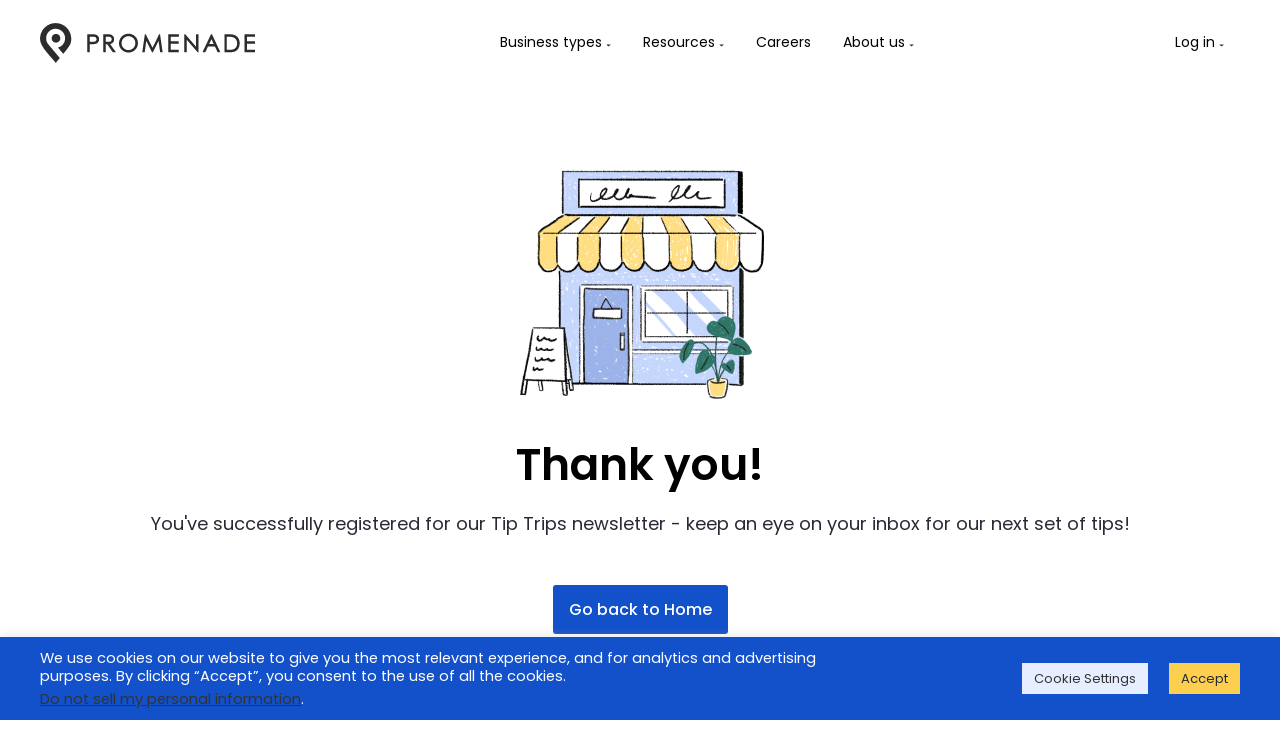

--- FILE ---
content_type: text/html; charset=UTF-8
request_url: https://getpromenade.com/thank-you-tip-trips/
body_size: 12091
content:
<!DOCTYPE html>
<html lang="en-US">
<head>
	<!-- Global site tag (gtag.js) - Google Analytics -->
	<script async src="https://www.googletagmanager.com/gtag/js?id=G-2E9EGJ5DXS"></script>
	<script>
	window.dataLayer = window.dataLayer || [];
	function gtag(){dataLayer.push(arguments);}
	gtag('js', new Date());

	gtag('config', 'G-2E9EGJ5DXS');
	</script>

	<!-- Google Tag Manager -->
	<script>(function(w,d,s,l,i){w[l]=w[l]||[];w[l].push({'gtm.start':
	new Date().getTime(),event:'gtm.js'});var f=d.getElementsByTagName(s)[0],
	j=d.createElement(s),dl=l!='dataLayer'?'&l='+l:'';j.async=true;j.src=
	'https://www.googletagmanager.com/gtm.js?id='+i+dl;f.parentNode.insertBefore(j,f);
	})(window,document,'script','dataLayer','GTM-N5XGZPM');</script>
	<!-- End Google Tag Manager -->

	<meta charset="UTF-8">
	<meta name="viewport" content="width=device-width, initial-scale=1, shrink-to-fit=no">
	<meta name="facebook-domain-verification" content="vra99rmwt54kopw827ej9z0vmkmpmh" />
	<meta name="p:domain_verify" content="bf001f632aff46814ee64119282e04fa"/>
	<link rel="profile" href="http://gmpg.org/xfn/11">
	<link rel="preconnect" href="https://fonts.googleapis.com">
	<link rel="preconnect" href="https://fonts.gstatic.com" crossorigin>
	<link href="https://fonts.googleapis.com/css2?family=Poppins:wght@400;500;600;700&display=swap" rel="stylesheet">
	<meta name='robots' content='index, follow, max-image-preview:large, max-snippet:-1, max-video-preview:-1' />

	<!-- This site is optimized with the Yoast SEO plugin v20.12 - https://yoast.com/wordpress/plugins/seo/ -->
	<title>Thank You - Tip Trips &ndash; Promenade</title>
	<link rel="canonical" href="https://getpromenade.com/thank-you-tip-trips/" />
	<meta property="og:locale" content="en_US" />
	<meta property="og:type" content="article" />
	<meta property="og:title" content="Thank You - Tip Trips &ndash; Promenade" />
	<meta property="og:description" content="[...]Read More..." />
	<meta property="og:url" content="https://getpromenade.com/thank-you-tip-trips/" />
	<meta property="og:site_name" content="Promenade" />
	<meta property="article:modified_time" content="2022-06-10T15:40:01+00:00" />
	<meta property="og:image" content="https://getpromenade.com/wp-content/uploads/2022/05/sGroup-779.jpg" />
	<meta property="og:image:width" content="1367" />
	<meta property="og:image:height" content="733" />
	<meta property="og:image:type" content="image/jpeg" />
	<meta name="twitter:card" content="summary_large_image" />
	<meta name="twitter:label1" content="Written by" />
	<meta name="twitter:data1" content="Aleksandar Djokic" />
	<script type="application/ld+json" class="yoast-schema-graph">{"@context":"https://schema.org","@graph":[{"@type":"WebPage","@id":"https://getpromenade.com/thank-you-tip-trips/","url":"https://getpromenade.com/thank-you-tip-trips/","name":"Thank You - Tip Trips &ndash; Promenade","isPartOf":{"@id":"https://getpromenade.com/#website"},"datePublished":"2022-06-09T12:34:13+00:00","dateModified":"2022-06-10T15:40:01+00:00","breadcrumb":{"@id":"https://getpromenade.com/thank-you-tip-trips/#breadcrumb"},"inLanguage":"en-US","potentialAction":[{"@type":"ReadAction","target":["https://getpromenade.com/thank-you-tip-trips/"]}]},{"@type":"BreadcrumbList","@id":"https://getpromenade.com/thank-you-tip-trips/#breadcrumb","itemListElement":[{"@type":"ListItem","position":1,"name":"Home","item":"https://getpromenade.com/"},{"@type":"ListItem","position":2,"name":"Thank You &#8211; Tip Trips"}]},{"@type":"WebSite","@id":"https://getpromenade.com/#website","url":"https://getpromenade.com/","name":"Promenade","description":"Ecommerce websites, online ordering, and business management for small businesses","publisher":{"@id":"https://getpromenade.com/#organization"},"potentialAction":[{"@type":"SearchAction","target":{"@type":"EntryPoint","urlTemplate":"https://getpromenade.com/?s={search_term_string}"},"query-input":"required name=search_term_string"}],"inLanguage":"en-US"},{"@type":"Organization","@id":"https://getpromenade.com/#organization","name":"Promenade","url":"https://getpromenade.com/","logo":{"@type":"ImageObject","inLanguage":"en-US","@id":"https://getpromenade.com/#/schema/logo/image/","url":"https://getpromenade.com/wp-content/uploads/2022/05/BLACK-PROMENADE-LOGO.png","contentUrl":"https://getpromenade.com/wp-content/uploads/2022/05/BLACK-PROMENADE-LOGO.png","width":6609,"height":1223,"caption":"Promenade"},"image":{"@id":"https://getpromenade.com/#/schema/logo/image/"}}]}</script>
	<!-- / Yoast SEO plugin. -->


<link rel='stylesheet' id='jquery.prettyphoto-css' href='https://getpromenade.com/wp-content/plugins/wp-video-lightbox/css/prettyPhoto.css?ver=6.2.2' media='all' />
<link rel='stylesheet' id='video-lightbox-css' href='https://getpromenade.com/wp-content/plugins/wp-video-lightbox/wp-video-lightbox.css?ver=6.2.2' media='all' />
<link rel='stylesheet' id='wp-block-library-css' href='https://getpromenade.com/wp-includes/css/dist/block-library/style.min.css?ver=6.2.2' media='all' />
<style id='co-authors-plus-coauthors-style-inline-css'>
.wp-block-co-authors-plus-coauthors.is-layout-flow [class*=wp-block-co-authors-plus]{display:inline}

</style>
<style id='co-authors-plus-avatar-style-inline-css'>
.wp-block-co-authors-plus-avatar :where(img){height:auto;max-width:100%;vertical-align:bottom}.wp-block-co-authors-plus-coauthors.is-layout-flow .wp-block-co-authors-plus-avatar :where(img){vertical-align:middle}.wp-block-co-authors-plus-avatar:is(.alignleft,.alignright){display:table}.wp-block-co-authors-plus-avatar.aligncenter{display:table;margin-inline:auto}

</style>
<style id='co-authors-plus-image-style-inline-css'>
.wp-block-co-authors-plus-image{margin-bottom:0}.wp-block-co-authors-plus-image :where(img){height:auto;max-width:100%;vertical-align:bottom}.wp-block-co-authors-plus-coauthors.is-layout-flow .wp-block-co-authors-plus-image :where(img){vertical-align:middle}.wp-block-co-authors-plus-image:is(.alignfull,.alignwide) :where(img){width:100%}.wp-block-co-authors-plus-image:is(.alignleft,.alignright){display:table}.wp-block-co-authors-plus-image.aligncenter{display:table;margin-inline:auto}

</style>
<link rel='stylesheet' id='classic-theme-styles-css' href='https://getpromenade.com/wp-includes/css/classic-themes.min.css?ver=6.2.2' media='all' />
<style id='global-styles-inline-css'>
body{--wp--preset--color--black: #000;--wp--preset--color--cyan-bluish-gray: #abb8c3;--wp--preset--color--white: #fff;--wp--preset--color--pale-pink: #f78da7;--wp--preset--color--vivid-red: #cf2e2e;--wp--preset--color--luminous-vivid-orange: #ff6900;--wp--preset--color--luminous-vivid-amber: #fcb900;--wp--preset--color--light-green-cyan: #7bdcb5;--wp--preset--color--vivid-green-cyan: #00d084;--wp--preset--color--pale-cyan-blue: #8ed1fc;--wp--preset--color--vivid-cyan-blue: #0693e3;--wp--preset--color--vivid-purple: #9b51e0;--wp--preset--color--gray: #1d1d1d;--wp--preset--color--red: #e11b22;--wp--preset--gradient--vivid-cyan-blue-to-vivid-purple: linear-gradient(135deg,rgba(6,147,227,1) 0%,rgb(155,81,224) 100%);--wp--preset--gradient--light-green-cyan-to-vivid-green-cyan: linear-gradient(135deg,rgb(122,220,180) 0%,rgb(0,208,130) 100%);--wp--preset--gradient--luminous-vivid-amber-to-luminous-vivid-orange: linear-gradient(135deg,rgba(252,185,0,1) 0%,rgba(255,105,0,1) 100%);--wp--preset--gradient--luminous-vivid-orange-to-vivid-red: linear-gradient(135deg,rgba(255,105,0,1) 0%,rgb(207,46,46) 100%);--wp--preset--gradient--very-light-gray-to-cyan-bluish-gray: linear-gradient(135deg,rgb(238,238,238) 0%,rgb(169,184,195) 100%);--wp--preset--gradient--cool-to-warm-spectrum: linear-gradient(135deg,rgb(74,234,220) 0%,rgb(151,120,209) 20%,rgb(207,42,186) 40%,rgb(238,44,130) 60%,rgb(251,105,98) 80%,rgb(254,248,76) 100%);--wp--preset--gradient--blush-light-purple: linear-gradient(135deg,rgb(255,206,236) 0%,rgb(152,150,240) 100%);--wp--preset--gradient--blush-bordeaux: linear-gradient(135deg,rgb(254,205,165) 0%,rgb(254,45,45) 50%,rgb(107,0,62) 100%);--wp--preset--gradient--luminous-dusk: linear-gradient(135deg,rgb(255,203,112) 0%,rgb(199,81,192) 50%,rgb(65,88,208) 100%);--wp--preset--gradient--pale-ocean: linear-gradient(135deg,rgb(255,245,203) 0%,rgb(182,227,212) 50%,rgb(51,167,181) 100%);--wp--preset--gradient--electric-grass: linear-gradient(135deg,rgb(202,248,128) 0%,rgb(113,206,126) 100%);--wp--preset--gradient--midnight: linear-gradient(135deg,rgb(2,3,129) 0%,rgb(40,116,252) 100%);--wp--preset--duotone--dark-grayscale: url('#wp-duotone-dark-grayscale');--wp--preset--duotone--grayscale: url('#wp-duotone-grayscale');--wp--preset--duotone--purple-yellow: url('#wp-duotone-purple-yellow');--wp--preset--duotone--blue-red: url('#wp-duotone-blue-red');--wp--preset--duotone--midnight: url('#wp-duotone-midnight');--wp--preset--duotone--magenta-yellow: url('#wp-duotone-magenta-yellow');--wp--preset--duotone--purple-green: url('#wp-duotone-purple-green');--wp--preset--duotone--blue-orange: url('#wp-duotone-blue-orange');--wp--preset--font-size--small: 13px;--wp--preset--font-size--medium: 20px;--wp--preset--font-size--large: 36px;--wp--preset--font-size--x-large: 42px;--wp--preset--spacing--20: 0.44rem;--wp--preset--spacing--30: 0.67rem;--wp--preset--spacing--40: 1rem;--wp--preset--spacing--50: 1.5rem;--wp--preset--spacing--60: 2.25rem;--wp--preset--spacing--70: 3.38rem;--wp--preset--spacing--80: 5.06rem;--wp--preset--shadow--natural: 6px 6px 9px rgba(0, 0, 0, 0.2);--wp--preset--shadow--deep: 12px 12px 50px rgba(0, 0, 0, 0.4);--wp--preset--shadow--sharp: 6px 6px 0px rgba(0, 0, 0, 0.2);--wp--preset--shadow--outlined: 6px 6px 0px -3px rgba(255, 255, 255, 1), 6px 6px rgba(0, 0, 0, 1);--wp--preset--shadow--crisp: 6px 6px 0px rgba(0, 0, 0, 1);}:where(.is-layout-flex){gap: 0.5em;}body .is-layout-flow > .alignleft{float: left;margin-inline-start: 0;margin-inline-end: 2em;}body .is-layout-flow > .alignright{float: right;margin-inline-start: 2em;margin-inline-end: 0;}body .is-layout-flow > .aligncenter{margin-left: auto !important;margin-right: auto !important;}body .is-layout-constrained > .alignleft{float: left;margin-inline-start: 0;margin-inline-end: 2em;}body .is-layout-constrained > .alignright{float: right;margin-inline-start: 2em;margin-inline-end: 0;}body .is-layout-constrained > .aligncenter{margin-left: auto !important;margin-right: auto !important;}body .is-layout-constrained > :where(:not(.alignleft):not(.alignright):not(.alignfull)){max-width: var(--wp--style--global--content-size);margin-left: auto !important;margin-right: auto !important;}body .is-layout-constrained > .alignwide{max-width: var(--wp--style--global--wide-size);}body .is-layout-flex{display: flex;}body .is-layout-flex{flex-wrap: wrap;align-items: center;}body .is-layout-flex > *{margin: 0;}:where(.wp-block-columns.is-layout-flex){gap: 2em;}.has-black-color{color: var(--wp--preset--color--black) !important;}.has-cyan-bluish-gray-color{color: var(--wp--preset--color--cyan-bluish-gray) !important;}.has-white-color{color: var(--wp--preset--color--white) !important;}.has-pale-pink-color{color: var(--wp--preset--color--pale-pink) !important;}.has-vivid-red-color{color: var(--wp--preset--color--vivid-red) !important;}.has-luminous-vivid-orange-color{color: var(--wp--preset--color--luminous-vivid-orange) !important;}.has-luminous-vivid-amber-color{color: var(--wp--preset--color--luminous-vivid-amber) !important;}.has-light-green-cyan-color{color: var(--wp--preset--color--light-green-cyan) !important;}.has-vivid-green-cyan-color{color: var(--wp--preset--color--vivid-green-cyan) !important;}.has-pale-cyan-blue-color{color: var(--wp--preset--color--pale-cyan-blue) !important;}.has-vivid-cyan-blue-color{color: var(--wp--preset--color--vivid-cyan-blue) !important;}.has-vivid-purple-color{color: var(--wp--preset--color--vivid-purple) !important;}.has-black-background-color{background-color: var(--wp--preset--color--black) !important;}.has-cyan-bluish-gray-background-color{background-color: var(--wp--preset--color--cyan-bluish-gray) !important;}.has-white-background-color{background-color: var(--wp--preset--color--white) !important;}.has-pale-pink-background-color{background-color: var(--wp--preset--color--pale-pink) !important;}.has-vivid-red-background-color{background-color: var(--wp--preset--color--vivid-red) !important;}.has-luminous-vivid-orange-background-color{background-color: var(--wp--preset--color--luminous-vivid-orange) !important;}.has-luminous-vivid-amber-background-color{background-color: var(--wp--preset--color--luminous-vivid-amber) !important;}.has-light-green-cyan-background-color{background-color: var(--wp--preset--color--light-green-cyan) !important;}.has-vivid-green-cyan-background-color{background-color: var(--wp--preset--color--vivid-green-cyan) !important;}.has-pale-cyan-blue-background-color{background-color: var(--wp--preset--color--pale-cyan-blue) !important;}.has-vivid-cyan-blue-background-color{background-color: var(--wp--preset--color--vivid-cyan-blue) !important;}.has-vivid-purple-background-color{background-color: var(--wp--preset--color--vivid-purple) !important;}.has-black-border-color{border-color: var(--wp--preset--color--black) !important;}.has-cyan-bluish-gray-border-color{border-color: var(--wp--preset--color--cyan-bluish-gray) !important;}.has-white-border-color{border-color: var(--wp--preset--color--white) !important;}.has-pale-pink-border-color{border-color: var(--wp--preset--color--pale-pink) !important;}.has-vivid-red-border-color{border-color: var(--wp--preset--color--vivid-red) !important;}.has-luminous-vivid-orange-border-color{border-color: var(--wp--preset--color--luminous-vivid-orange) !important;}.has-luminous-vivid-amber-border-color{border-color: var(--wp--preset--color--luminous-vivid-amber) !important;}.has-light-green-cyan-border-color{border-color: var(--wp--preset--color--light-green-cyan) !important;}.has-vivid-green-cyan-border-color{border-color: var(--wp--preset--color--vivid-green-cyan) !important;}.has-pale-cyan-blue-border-color{border-color: var(--wp--preset--color--pale-cyan-blue) !important;}.has-vivid-cyan-blue-border-color{border-color: var(--wp--preset--color--vivid-cyan-blue) !important;}.has-vivid-purple-border-color{border-color: var(--wp--preset--color--vivid-purple) !important;}.has-vivid-cyan-blue-to-vivid-purple-gradient-background{background: var(--wp--preset--gradient--vivid-cyan-blue-to-vivid-purple) !important;}.has-light-green-cyan-to-vivid-green-cyan-gradient-background{background: var(--wp--preset--gradient--light-green-cyan-to-vivid-green-cyan) !important;}.has-luminous-vivid-amber-to-luminous-vivid-orange-gradient-background{background: var(--wp--preset--gradient--luminous-vivid-amber-to-luminous-vivid-orange) !important;}.has-luminous-vivid-orange-to-vivid-red-gradient-background{background: var(--wp--preset--gradient--luminous-vivid-orange-to-vivid-red) !important;}.has-very-light-gray-to-cyan-bluish-gray-gradient-background{background: var(--wp--preset--gradient--very-light-gray-to-cyan-bluish-gray) !important;}.has-cool-to-warm-spectrum-gradient-background{background: var(--wp--preset--gradient--cool-to-warm-spectrum) !important;}.has-blush-light-purple-gradient-background{background: var(--wp--preset--gradient--blush-light-purple) !important;}.has-blush-bordeaux-gradient-background{background: var(--wp--preset--gradient--blush-bordeaux) !important;}.has-luminous-dusk-gradient-background{background: var(--wp--preset--gradient--luminous-dusk) !important;}.has-pale-ocean-gradient-background{background: var(--wp--preset--gradient--pale-ocean) !important;}.has-electric-grass-gradient-background{background: var(--wp--preset--gradient--electric-grass) !important;}.has-midnight-gradient-background{background: var(--wp--preset--gradient--midnight) !important;}.has-small-font-size{font-size: var(--wp--preset--font-size--small) !important;}.has-medium-font-size{font-size: var(--wp--preset--font-size--medium) !important;}.has-large-font-size{font-size: var(--wp--preset--font-size--large) !important;}.has-x-large-font-size{font-size: var(--wp--preset--font-size--x-large) !important;}
.wp-block-navigation a:where(:not(.wp-element-button)){color: inherit;}
:where(.wp-block-columns.is-layout-flex){gap: 2em;}
.wp-block-pullquote{font-size: 1.5em;line-height: 1.6;}
</style>
<link rel='stylesheet' id='cookie-law-info-css' href='https://getpromenade.com/wp-content/plugins/cookie-law-info/legacy/public/css/cookie-law-info-public.css?ver=3.2.8' media='all' />
<link rel='stylesheet' id='cookie-law-info-gdpr-css' href='https://getpromenade.com/wp-content/plugins/cookie-law-info/legacy/public/css/cookie-law-info-gdpr.css?ver=3.2.8' media='all' />
<link rel='stylesheet' id='understrap-styles-css' href='https://getpromenade.com/wp-content/themes/promenade/css/theme.min.css?ver=8.04' media='all' />
<link rel='stylesheet' id='wp-pagenavi-css' href='https://getpromenade.com/wp-content/plugins/wp-pagenavi/pagenavi-css.css?ver=2.70' media='all' />
<script src='https://getpromenade.com/wp-includes/js/jquery/jquery.min.js?ver=3.6.4' id='jquery-core-js'></script>
<script src='https://getpromenade.com/wp-includes/js/jquery/jquery-migrate.min.js?ver=3.4.0' id='jquery-migrate-js'></script>
<script src='https://getpromenade.com/wp-content/plugins/wp-video-lightbox/js/jquery.prettyPhoto.js?ver=3.1.6' id='jquery.prettyphoto-js'></script>
<script id='video-lightbox-js-extra'>
var vlpp_vars = {"prettyPhoto_rel":"wp-video-lightbox","animation_speed":"fast","slideshow":"5000","autoplay_slideshow":"false","opacity":"0.8","show_title":"true","allow_resize":"true","allow_expand":"true","default_width":"640","default_height":"480","counter_separator_label":"\/","theme":"pp_default","horizontal_padding":"20","hideflash":"false","wmode":"opaque","autoplay":"false","modal":"false","deeplinking":"false","overlay_gallery":"true","overlay_gallery_max":"30","keyboard_shortcuts":"true","ie6_fallback":"true"};
</script>
<script src='https://getpromenade.com/wp-content/plugins/wp-video-lightbox/js/video-lightbox.js?ver=3.1.6' id='video-lightbox-js'></script>
<script id='cookie-law-info-js-extra'>
var Cli_Data = {"nn_cookie_ids":[],"cookielist":[],"non_necessary_cookies":[],"ccpaEnabled":"1","ccpaRegionBased":"","ccpaBarEnabled":"","strictlyEnabled":["necessary","obligatoire"],"ccpaType":"ccpa_gdpr","js_blocking":"1","custom_integration":"","triggerDomRefresh":"","secure_cookies":""};
var cli_cookiebar_settings = {"animate_speed_hide":"500","animate_speed_show":"500","background":"#1351ca","border":"#b1a6a6c2","border_on":"","button_1_button_colour":"#fdcf4e","button_1_button_hover":"#caa63e","button_1_link_colour":"#282a35","button_1_as_button":"1","button_1_new_win":"","button_2_button_colour":"#333","button_2_button_hover":"#292929","button_2_link_colour":"#444","button_2_as_button":"","button_2_hidebar":"","button_3_button_colour":"#dedfe0","button_3_button_hover":"#b2b2b3","button_3_link_colour":"#ffffff","button_3_as_button":"","button_3_new_win":"","button_4_button_colour":"#e7eeff","button_4_button_hover":"#b9becc","button_4_link_colour":"#333333","button_4_as_button":"1","button_7_button_colour":"#fdcf4e","button_7_button_hover":"#caa63e","button_7_link_colour":"#282a35","button_7_as_button":"1","button_7_new_win":"","font_family":"inherit","header_fix":"","notify_animate_hide":"1","notify_animate_show":"","notify_div_id":"#cookie-law-info-bar","notify_position_horizontal":"right","notify_position_vertical":"bottom","scroll_close":"","scroll_close_reload":"","accept_close_reload":"","reject_close_reload":"","showagain_tab":"","showagain_background":"#fff","showagain_border":"#000","showagain_div_id":"#cookie-law-info-again","showagain_x_position":"100px","text":"#ffffff","show_once_yn":"","show_once":"10000","logging_on":"","as_popup":"","popup_overlay":"1","bar_heading_text":"","cookie_bar_as":"banner","popup_showagain_position":"bottom-right","widget_position":"left"};
var log_object = {"ajax_url":"https:\/\/getpromenade.com\/wp-admin\/admin-ajax.php"};
</script>
<script src='https://getpromenade.com/wp-content/plugins/cookie-law-info/legacy/public/js/cookie-law-info-public.js?ver=3.2.8' id='cookie-law-info-js'></script>
<script id='cookie-law-info-ccpa-js-extra'>
var ccpa_data = {"opt_out_prompt":"Do you really wish to opt out?","opt_out_confirm":"Confirm","opt_out_cancel":"Cancel"};
</script>
<script src='https://getpromenade.com/wp-content/plugins/cookie-law-info/legacy/admin/modules/ccpa/assets/js/cookie-law-info-ccpa.js?ver=3.2.8' id='cookie-law-info-ccpa-js'></script>
<link rel="https://api.w.org/" href="https://getpromenade.com/wp-json/" /><link rel="alternate" type="application/json" href="https://getpromenade.com/wp-json/wp/v2/pages/371" /><link rel="alternate" type="application/json+oembed" href="https://getpromenade.com/wp-json/oembed/1.0/embed?url=https%3A%2F%2Fgetpromenade.com%2Fthank-you-tip-trips%2F" />
<link rel="alternate" type="text/xml+oembed" href="https://getpromenade.com/wp-json/oembed/1.0/embed?url=https%3A%2F%2Fgetpromenade.com%2Fthank-you-tip-trips%2F&#038;format=xml" />

<link rel="alternate" type="application/rss+xml" title="Podcast RSS feed" href="https://getpromenade.com/feed/podcast" />

<script>
            WP_VIDEO_LIGHTBOX_VERSION="1.9.11";
            WP_VID_LIGHTBOX_URL="https://getpromenade.com/wp-content/plugins/wp-video-lightbox";
                        function wpvl_paramReplace(name, string, value) {
                // Find the param with regex
                // Grab the first character in the returned string (should be ? or &)
                // Replace our href string with our new value, passing on the name and delimeter

                var re = new RegExp("[\?&]" + name + "=([^&#]*)");
                var matches = re.exec(string);
                var newString;

                if (matches === null) {
                    // if there are no params, append the parameter
                    newString = string + '?' + name + '=' + value;
                } else {
                    var delimeter = matches[0].charAt(0);
                    newString = string.replace(re, delimeter + name + "=" + value);
                }
                return newString;
            }
            </script><meta name="mobile-web-app-capable" content="yes">
<meta name="apple-mobile-web-app-capable" content="yes">
<meta name="apple-mobile-web-app-title" content="Promenade - Ecommerce websites, online ordering, and business management for small businesses">

<!-- Meta Pixel Code -->
<script type="text/plain" data-cli-class="cli-blocker-script"  data-cli-script-type="analytics" data-cli-block="true"  data-cli-element-position="head">
!function(f,b,e,v,n,t,s){if(f.fbq)return;n=f.fbq=function(){n.callMethod?
n.callMethod.apply(n,arguments):n.queue.push(arguments)};if(!f._fbq)f._fbq=n;
n.push=n;n.loaded=!0;n.version='2.0';n.queue=[];t=b.createElement(e);t.async=!0;
t.src=v;s=b.getElementsByTagName(e)[0];s.parentNode.insertBefore(t,s)}(window,
document,'script','https://connect.facebook.net/en_US/fbevents.js?v=next');
</script>
<!-- End Meta Pixel Code -->

          <script type="text/plain" data-cli-class="cli-blocker-script"  data-cli-script-type="analytics" data-cli-block="true"  data-cli-element-position="head">
            var url = window.location.origin + '?ob=open-bridge';
            fbq('set', 'openbridge', '2252715611489856', url);
          </script>
        <script type="text/plain" data-cli-class="cli-blocker-script"  data-cli-script-type="analytics" data-cli-block="true"  data-cli-element-position="head">fbq('init', '2252715611489856', {}, {
    "agent": "wordpress-6.2.2-4.1.1"
})</script><script type="text/plain" data-cli-class="cli-blocker-script"  data-cli-script-type="analytics" data-cli-block="true"  data-cli-element-position="head">
    fbq('track', 'PageView', []);
  </script><script>


function getParam(p) {
var match = RegExp('[?&]' + p + '=([^&]*)').exec(window.location.search);
return match && decodeURIComponent(match[1].replace(/\+/g, ' '));
}

function getExpiryRecord(value) {
var expiryPeriod = 90 * 24 * 60 * 60 * 1000; // 90 day expiry in milliseconds

var expiryDate = new Date().getTime() + expiryPeriod;
return {
value: value,
expiryDate: expiryDate
};
}

function addGclid() {
var gclidParam = getParam('gclid');
var gclidFormFields = ['GCLID', 'gclid', '901001_74500pi_901001_74500']; // all possible gclid form field ids here
var gclidRecord = null;
var currGclidFormField;

var gclsrcParam = getParam('gclsrc');
var isGclsrcValid = !gclsrcParam || gclsrcParam.indexOf('aw') !== -1;

gclidFormFields.forEach(function (field) {
if (document.getElementById(field)) {
currGclidFormField = document.getElementById(field);
}
});

if (gclidParam && isGclsrcValid) {
gclidRecord = getExpiryRecord(gclidParam);
localStorage.setItem('gclid', JSON.stringify(gclidRecord));
}

var gclid = gclidRecord || JSON.parse(localStorage.getItem('gclid'));
var isGclidValid = gclid && new Date().getTime() < gclid.expiryDate;

if (currGclidFormField && isGclidValid) {
currGclidFormField.value = gclid.value;
}
}

window.addEventListener('load', addGclid);

</script><link rel="icon" href="https://getpromenade.com/wp-content/uploads/2022/05/cropped-favicon1-32x32.png" sizes="32x32" />
<link rel="icon" href="https://getpromenade.com/wp-content/uploads/2022/05/cropped-favicon1-192x192.png" sizes="192x192" />
<link rel="apple-touch-icon" href="https://getpromenade.com/wp-content/uploads/2022/05/cropped-favicon1-180x180.png" />
<meta name="msapplication-TileImage" content="https://getpromenade.com/wp-content/uploads/2022/05/cropped-favicon1-270x270.png" />
		<style id="wp-custom-css">
			.pink-btn {
  padding: 12px 16px;
  color: #fff;
  font-size: 16px;
  background: #d0178b;
  border-radius: 3px;
  display: inline-block;
  font-weight: 500;
  transition: all ease-in-out 0.3s;
}

.pink-btn:hover {
  background-color: #b8157c;
  transition: all ease-in-out 0.3s;
}

.page-id-48 .landing-slider .container-block .landing-swiper .swiper-button-next:after, .page-id-48 .landing-slider .container-block .landing-swiper .swiper-button-prev:after, .page-id-48 .landing-slider .container-block .landing-swiper .swiper-slide p.slider-company {
	color: #d0178b;
}

.page-id-48 .landing-slider .container-block .landing-swiper .swiper-pagination .swiper-pagination-bullet-active {
	background: #d0178b;
}

header.sticky {
	z-index: 99;
}		</style>
			<!-- Facebook Pixel Code -->
	<script type="text/plain" data-cli-class="cli-blocker-script"  data-cli-script-type="analytics" data-cli-block="true"  data-cli-element-position="head">
		!function(f,b,e,v,n,t,s)
		{if(f.fbq)return;n=f.fbq=function(){n.callMethod?
		n.callMethod.apply(n,arguments):n.queue.push(arguments)};
		if(!f._fbq)f._fbq=n;n.push=n;n.loaded=!0;n.version='2.0';
		n.queue=[];t=b.createElement(e);t.async=!0;
		t.src=v;s=b.getElementsByTagName(e)[0];
		s.parentNode.insertBefore(t,s)}(window,document,'script',
		'https://connect.facebook.net/en_US/fbevents.js');
		fbq('init', '1733148573689856'); 
		fbq('track', 'PageView');
	</script>
	<noscript>
		<img height="1" width="1" 
		src="https://www.facebook.com/tr?id=1733148573689856&ev=PageView
		&noscript=1"/>
	</noscript>
	<!-- End Facebook Pixel Code -->
</head>

<body class="page-template page-template-page-templates page-template-thank-you page-template-page-templatesthank-you-php page page-id-371 wp-embed-responsive group-blog" itemscope itemtype="http://schema.org/WebSite">


<!-- Google Tag Manager (noscript) -->
<noscript><iframe src="https://www.googletagmanager.com/ns.html?id=GTM-N5XGZPM"
height="0" width="0" style="display:none;visibility:hidden"></iframe></noscript>
<!-- End Google Tag Manager (noscript) -->

<svg xmlns="http://www.w3.org/2000/svg" viewBox="0 0 0 0" width="0" height="0" focusable="false" role="none" style="visibility: hidden; position: absolute; left: -9999px; overflow: hidden;" ><defs><filter id="wp-duotone-dark-grayscale"><feColorMatrix color-interpolation-filters="sRGB" type="matrix" values=" .299 .587 .114 0 0 .299 .587 .114 0 0 .299 .587 .114 0 0 .299 .587 .114 0 0 " /><feComponentTransfer color-interpolation-filters="sRGB" ><feFuncR type="table" tableValues="0 0.49803921568627" /><feFuncG type="table" tableValues="0 0.49803921568627" /><feFuncB type="table" tableValues="0 0.49803921568627" /><feFuncA type="table" tableValues="1 1" /></feComponentTransfer><feComposite in2="SourceGraphic" operator="in" /></filter></defs></svg><svg xmlns="http://www.w3.org/2000/svg" viewBox="0 0 0 0" width="0" height="0" focusable="false" role="none" style="visibility: hidden; position: absolute; left: -9999px; overflow: hidden;" ><defs><filter id="wp-duotone-grayscale"><feColorMatrix color-interpolation-filters="sRGB" type="matrix" values=" .299 .587 .114 0 0 .299 .587 .114 0 0 .299 .587 .114 0 0 .299 .587 .114 0 0 " /><feComponentTransfer color-interpolation-filters="sRGB" ><feFuncR type="table" tableValues="0 1" /><feFuncG type="table" tableValues="0 1" /><feFuncB type="table" tableValues="0 1" /><feFuncA type="table" tableValues="1 1" /></feComponentTransfer><feComposite in2="SourceGraphic" operator="in" /></filter></defs></svg><svg xmlns="http://www.w3.org/2000/svg" viewBox="0 0 0 0" width="0" height="0" focusable="false" role="none" style="visibility: hidden; position: absolute; left: -9999px; overflow: hidden;" ><defs><filter id="wp-duotone-purple-yellow"><feColorMatrix color-interpolation-filters="sRGB" type="matrix" values=" .299 .587 .114 0 0 .299 .587 .114 0 0 .299 .587 .114 0 0 .299 .587 .114 0 0 " /><feComponentTransfer color-interpolation-filters="sRGB" ><feFuncR type="table" tableValues="0.54901960784314 0.98823529411765" /><feFuncG type="table" tableValues="0 1" /><feFuncB type="table" tableValues="0.71764705882353 0.25490196078431" /><feFuncA type="table" tableValues="1 1" /></feComponentTransfer><feComposite in2="SourceGraphic" operator="in" /></filter></defs></svg><svg xmlns="http://www.w3.org/2000/svg" viewBox="0 0 0 0" width="0" height="0" focusable="false" role="none" style="visibility: hidden; position: absolute; left: -9999px; overflow: hidden;" ><defs><filter id="wp-duotone-blue-red"><feColorMatrix color-interpolation-filters="sRGB" type="matrix" values=" .299 .587 .114 0 0 .299 .587 .114 0 0 .299 .587 .114 0 0 .299 .587 .114 0 0 " /><feComponentTransfer color-interpolation-filters="sRGB" ><feFuncR type="table" tableValues="0 1" /><feFuncG type="table" tableValues="0 0.27843137254902" /><feFuncB type="table" tableValues="0.5921568627451 0.27843137254902" /><feFuncA type="table" tableValues="1 1" /></feComponentTransfer><feComposite in2="SourceGraphic" operator="in" /></filter></defs></svg><svg xmlns="http://www.w3.org/2000/svg" viewBox="0 0 0 0" width="0" height="0" focusable="false" role="none" style="visibility: hidden; position: absolute; left: -9999px; overflow: hidden;" ><defs><filter id="wp-duotone-midnight"><feColorMatrix color-interpolation-filters="sRGB" type="matrix" values=" .299 .587 .114 0 0 .299 .587 .114 0 0 .299 .587 .114 0 0 .299 .587 .114 0 0 " /><feComponentTransfer color-interpolation-filters="sRGB" ><feFuncR type="table" tableValues="0 0" /><feFuncG type="table" tableValues="0 0.64705882352941" /><feFuncB type="table" tableValues="0 1" /><feFuncA type="table" tableValues="1 1" /></feComponentTransfer><feComposite in2="SourceGraphic" operator="in" /></filter></defs></svg><svg xmlns="http://www.w3.org/2000/svg" viewBox="0 0 0 0" width="0" height="0" focusable="false" role="none" style="visibility: hidden; position: absolute; left: -9999px; overflow: hidden;" ><defs><filter id="wp-duotone-magenta-yellow"><feColorMatrix color-interpolation-filters="sRGB" type="matrix" values=" .299 .587 .114 0 0 .299 .587 .114 0 0 .299 .587 .114 0 0 .299 .587 .114 0 0 " /><feComponentTransfer color-interpolation-filters="sRGB" ><feFuncR type="table" tableValues="0.78039215686275 1" /><feFuncG type="table" tableValues="0 0.94901960784314" /><feFuncB type="table" tableValues="0.35294117647059 0.47058823529412" /><feFuncA type="table" tableValues="1 1" /></feComponentTransfer><feComposite in2="SourceGraphic" operator="in" /></filter></defs></svg><svg xmlns="http://www.w3.org/2000/svg" viewBox="0 0 0 0" width="0" height="0" focusable="false" role="none" style="visibility: hidden; position: absolute; left: -9999px; overflow: hidden;" ><defs><filter id="wp-duotone-purple-green"><feColorMatrix color-interpolation-filters="sRGB" type="matrix" values=" .299 .587 .114 0 0 .299 .587 .114 0 0 .299 .587 .114 0 0 .299 .587 .114 0 0 " /><feComponentTransfer color-interpolation-filters="sRGB" ><feFuncR type="table" tableValues="0.65098039215686 0.40392156862745" /><feFuncG type="table" tableValues="0 1" /><feFuncB type="table" tableValues="0.44705882352941 0.4" /><feFuncA type="table" tableValues="1 1" /></feComponentTransfer><feComposite in2="SourceGraphic" operator="in" /></filter></defs></svg><svg xmlns="http://www.w3.org/2000/svg" viewBox="0 0 0 0" width="0" height="0" focusable="false" role="none" style="visibility: hidden; position: absolute; left: -9999px; overflow: hidden;" ><defs><filter id="wp-duotone-blue-orange"><feColorMatrix color-interpolation-filters="sRGB" type="matrix" values=" .299 .587 .114 0 0 .299 .587 .114 0 0 .299 .587 .114 0 0 .299 .587 .114 0 0 " /><feComponentTransfer color-interpolation-filters="sRGB" ><feFuncR type="table" tableValues="0.098039215686275 1" /><feFuncG type="table" tableValues="0 0.66274509803922" /><feFuncB type="table" tableValues="0.84705882352941 0.41960784313725" /><feFuncA type="table" tableValues="1 1" /></feComponentTransfer><feComposite in2="SourceGraphic" operator="in" /></filter></defs></svg>
<!-- Meta Pixel Code -->
<noscript>
<img height="1" width="1" style="display:none" alt="fbpx"
src="https://www.facebook.com/tr?id=2252715611489856&ev=PageView&noscript=1" />
</noscript>
<!-- End Meta Pixel Code -->

<div class="brand-banner"><p>Download your copy of the Florists' 2023 Trends Report webinar!</p><a href="https://getpromenade.com/library/2023-florists-trends-report/" target="_blank">Get the report now<i class="icon-arrow-right"></i></a></div>


	<header>
		<div class="container-flex">
			<div class="logo-holder">
				<a href="/business"><img src="https://getpromenade.com/wp-content/uploads/2022/10/main-logo.svg" alt="logo"></a>
			</div> <!-- logo-holder -->
			<div class="nav-holder">
								<div class="main-nav"><ul id="menu-primary-menu" class="menu"><li id="menu-item-35" class="product-class menu-item menu-item-type-custom menu-item-object-custom menu-item-has-children"><a href="#"><span class="nav-helper">Business types</span><span class="sub"></span></a>
<ul class="sub-menu">
	<li id="menu-item-59" class="menu-item menu-item-type-post_type menu-item-object-page"><a href="https://getpromenade.com/?page_id=48"><span class="nav-helper">Florists</span><span class="sub">We help you manage your business as you deliver happiness</span></a></li>
	<li id="menu-item-62" class="menu-item menu-item-type-post_type menu-item-object-page"><a href="https://getpromenade.com/restaurant/"><span class="nav-helper">Restaurants</span><span class="sub">Accept and deliver online orders without a third-party app</span></a></li>
	<li id="menu-item-580" class="menu-item menu-item-type-post_type menu-item-object-page"><a href="https://getpromenade.com/meat-and-seafood-shops/"><span class="nav-helper">Meat &#038; Seafood Shops</span><span class="sub">Bring your neighborhood butcher store online</span></a></li>
	<li id="menu-item-2620" class="menu-item menu-item-type-post_type menu-item-object-page"><a href="https://getpromenade.com/pet-stores/"><span class="nav-helper">Pet Stores</span><span class="sub">All-in-one solution designed for local, independent pet stores</span></a></li>
	<li id="menu-item-51" class="menu-item menu-item-type-post_type menu-item-object-page"><a href="https://getpromenade.com/liquor-stores/"><span class="nav-helper">Liquor Stores</span><span class="sub">Bring your local liquor or beverage business online</span></a></li>
</ul>
</li>
<li id="menu-item-37" class="no-img menu-item menu-item-type-custom menu-item-object-custom menu-item-has-children"><a href="#"><span class="nav-helper">Resources</span><span class="sub"></span></a>
<ul class="sub-menu">
	<li id="menu-item-990" class="menu-item menu-item-type-post_type menu-item-object-page"><a href="https://getpromenade.com/promenade-library/"><span class="nav-helper">Promenade Library</span><span class="sub">Solutions to business challenges</span></a></li>
	<li id="menu-item-43" class="menu-item menu-item-type-post_type menu-item-object-page"><a href="https://getpromenade.com/blog/"><span class="nav-helper">Blog</span><span class="sub">Tips for your small business.</span></a></li>
	<li id="menu-item-44" class="menu-item menu-item-type-post_type menu-item-object-page"><a href="https://getpromenade.com/press/"><span class="nav-helper">Newsroom</span><span class="sub">Read about our latest innovations.</span></a></li>
</ul>
</li>
<li id="menu-item-38" class="menu-item menu-item-type-post_type menu-item-object-page"><a href="https://getpromenade.com/careers/"><span class="nav-helper">Careers</span><span class="sub"></span></a></li>
<li id="menu-item-39" class="no-img menu-item menu-item-type-custom menu-item-object-custom menu-item-has-children"><a href="#"><span class="nav-helper">About us</span><span class="sub"></span></a>
<ul class="sub-menu">
	<li id="menu-item-66" class="menu-item menu-item-type-post_type menu-item-object-page"><a href="https://getpromenade.com/about-promenade/"><span class="nav-helper">About Promenade</span><span class="sub"></span></a></li>
	<li id="menu-item-63" class="menu-item menu-item-type-post_type menu-item-object-page"><a href="https://getpromenade.com/leadership/"><span class="nav-helper">Leadership</span><span class="sub"></span></a></li>
	<li id="menu-item-45" class="menu-item menu-item-type-post_type menu-item-object-page"><a href="https://getpromenade.com/contact/"><span class="nav-helper">Contact us</span><span class="sub"></span></a></li>
</ul>
</li>
</ul></div>			</div> <!-- nav-holder -->
			<div class="login-holder">
				<div class="login-nav">
					<ul>
						<li class="login-parent no-img">
							<a href="#">Log in</a>
							<ul class="sub-menu">

							  

										<li>
											<a href="https://www.bloomnation.com/dashboard" target="_blank"><img src="https://getpromenade.com/wp-content/uploads/2022/10/logo-bn.svg" alt="logo"><span>BloomNation</span> Login</a>
										</li>
										<div class="separator"></div>
									  

										<li>
											<a href="https://alcohol.getpromenade.com/" target="_blank"><img src="https://getpromenade.com/wp-content/uploads/2022/10/logo-p.svg" alt="logo"><span>Beverage Stores</span> Login</a>
										</li>
										<div class="separator"></div>
																</ul> <!-- sub-menu -->
						</li>
					</ul>
				</div> <!-- login-nav -->
				<!-- <a href="https://getpromenade.com/demo/" class="btn">Book a consultation</a> -->
			</div> <!-- login-holder -->
			<a href="javascript:void(0)" class="nav-btn"></a>
		</div> <!-- container -->
	</header>
	<div class="mobile-container">
		<!-- <div class="menu-banner">
			<div class="menu-helper">
				<p>Schedule a demonstration and discover<br>the power of Promenade.</p>
				<div class="btn-wrapper">
					<a href="/demo" class="btn">Book a consultation</a>
					<img src="https://getpromenade.com/wp-content/themes/promenade/img/pricing/underline.png" alt="img">
				</div>
				<img src="https://getpromenade.com/wp-content/themes/promenade/img/menu-ill.png" alt="img" class="img-abs">
			</div>
		</div> menu-banner -->
		<div class="mobile-nav"><ul id="menu-mobile-menu" class="menu"><li id="menu-item-67" class="menu-item menu-item-type-custom menu-item-object-custom menu-item-has-children menu-item-67"><a href="#">Business types</a>
<ul class="sub-menu">
	<li id="menu-item-68" class="menu-item menu-item-type-post_type menu-item-object-page menu-item-68"><a href="https://getpromenade.com/?page_id=48">Florists</a></li>
	<li id="menu-item-70" class="menu-item menu-item-type-post_type menu-item-object-page menu-item-70"><a href="https://getpromenade.com/restaurant/">Restaurants</a></li>
	<li id="menu-item-579" class="menu-item menu-item-type-post_type menu-item-object-page menu-item-579"><a href="https://getpromenade.com/meat-and-seafood-shops/">Meat &#038; Seafood Shops</a></li>
	<li id="menu-item-2622" class="menu-item menu-item-type-post_type menu-item-object-page menu-item-2622"><a href="https://getpromenade.com/pet-stores/">Pet Stores</a></li>
	<li id="menu-item-69" class="menu-item menu-item-type-post_type menu-item-object-page menu-item-69"><a href="https://getpromenade.com/liquor-stores/">Liquor Stores</a></li>
</ul>
</li>
<li id="menu-item-72" class="menu-item menu-item-type-custom menu-item-object-custom menu-item-has-children menu-item-72"><a href="#">Resources</a>
<ul class="sub-menu">
	<li id="menu-item-989" class="menu-item menu-item-type-post_type menu-item-object-page menu-item-989"><a href="https://getpromenade.com/promenade-library/">Promenade Library</a></li>
	<li id="menu-item-73" class="menu-item menu-item-type-post_type menu-item-object-page menu-item-73"><a href="https://getpromenade.com/blog/">Blog</a></li>
	<li id="menu-item-74" class="menu-item menu-item-type-post_type menu-item-object-page menu-item-74"><a href="https://getpromenade.com/press/">Newsroom</a></li>
</ul>
</li>
<li id="menu-item-75" class="menu-item menu-item-type-post_type menu-item-object-page menu-item-75"><a href="https://getpromenade.com/careers/">Careers</a></li>
<li id="menu-item-76" class="menu-item menu-item-type-custom menu-item-object-custom menu-item-has-children menu-item-76"><a href="#">About Us</a>
<ul class="sub-menu">
	<li id="menu-item-77" class="menu-item menu-item-type-post_type menu-item-object-page menu-item-77"><a href="https://getpromenade.com/about-promenade/">About Promenade</a></li>
	<li id="menu-item-78" class="menu-item menu-item-type-post_type menu-item-object-page menu-item-78"><a href="https://getpromenade.com/leadership/">Leadership</a></li>
	<li id="menu-item-79" class="menu-item menu-item-type-post_type menu-item-object-page menu-item-79"><a href="https://getpromenade.com/contact/">Contact</a></li>
</ul>
</li>
<li id="menu-item-80" class="menu-item menu-item-type-custom menu-item-object-custom menu-item-has-children menu-item-80"><a href="#">Log in</a>
<ul class="sub-menu">
	<li id="menu-item-81" class="menu-item menu-item-type-custom menu-item-object-custom menu-item-81"><a href="#">BloomNation Login</a></li>
	<li id="menu-item-82" class="menu-item menu-item-type-custom menu-item-object-custom menu-item-82"><a href="#">Beverage Stores Login</a></li>
</ul>
</li>
</ul></div>		
	</div>




    <div class="ty-wrapper">
        <section class="ty-hero">
                                <img src="https://getpromenade.com/wp-content/themes/promenade/img/ty.png" alt="ty-img">
                    </section> <!-- ty-hero -->
        <section class="ty-content">
            <div class="container-block">
                <h1>Thank you!</h1>
                <p>You've successfully registered for our Tip Trips newsletter - keep an eye on your inbox for our next set of tips!  </p>
                <a href="/" class="btn">Go back to Home</a>
            </div> <!-- container-block -->
        </section> <!-- ty-content -->
    </div> <!-- ty-wrapper -->


	<footer>
		<div class="top-footer">
			<div class="container-flex">
				<div class="footer-box">
					<div class="logo-holder">
						<a href="/"><img src="https://getpromenade.com/wp-content/uploads/2022/10/main-logo.svg" alt="logo"></a>
					</div> <!-- logo-holder -->
					<nav class="login-footer">
						<ul>

							  

										<li>
											<a href="https://www.bloomnation.com/dashboard" target="_blank"><i class="icon-avatar"></i>BloomNation Login</a>
										</li>
										<div class="separator"></div>
									  

										<li>
											<a href="https://alcohol.getpromenade.com/" target="_blank"><i class="icon-avatar"></i>Beverage Stores Login</a>
										</li>
										<div class="separator"></div>
									
						</ul>
					</nav>
				</div> <!-- footer-box -->
				<div class="footer-box">
					<p>About us</p>
					<div class="nav"><ul id="menu-footer-about-menu" class="menu"><li id="menu-item-1279" class="menu-item menu-item-type-post_type menu-item-object-page menu-item-1279"><a href="https://getpromenade.com/about-promenade/">About Promenade</a></li>
<li id="menu-item-1280" class="menu-item menu-item-type-post_type menu-item-object-page menu-item-1280"><a href="https://getpromenade.com/leadership/">Leadership</a></li>
<li id="menu-item-1281" class="menu-item menu-item-type-post_type menu-item-object-page menu-item-1281"><a href="https://getpromenade.com/careers/">Careers</a></li>
<li id="menu-item-1296" class="menu-item menu-item-type-post_type menu-item-object-page menu-item-1296"><a href="https://getpromenade.com/blog/">Blog</a></li>
</ul></div>				</div> <!-- footer-box -->
				<div class="footer-box">
					<p>Business types</p>
					<div class="nav"><ul id="menu-footer-solutions-menu" class="menu"><li id="menu-item-3677" class="menu-item menu-item-type-custom menu-item-object-custom menu-item-3677"><a href="https://joinbloomnation.com">Florists</a></li>
<li id="menu-item-1284" class="menu-item menu-item-type-post_type menu-item-object-page menu-item-1284"><a href="https://getpromenade.com/restaurant/">Restaurants</a></li>
<li id="menu-item-1286" class="menu-item menu-item-type-post_type menu-item-object-page menu-item-1286"><a href="https://getpromenade.com/meat-and-seafood-shops/">Meat &#038; Seafood Shops</a></li>
<li id="menu-item-3076" class="menu-item menu-item-type-post_type menu-item-object-page menu-item-3076"><a href="https://getpromenade.com/pet-stores/">Pet Stores</a></li>
<li id="menu-item-1285" class="menu-item menu-item-type-post_type menu-item-object-page menu-item-1285"><a href="https://getpromenade.com/liquor-stores/">Liquor Stores</a></li>
</ul></div>				</div> <!-- footer-box -->
				<div class="footer-box">
					<p>Support</p>
					<div class="nav"><ul id="menu-footer-support-menu" class="menu"><li id="menu-item-1289" class="menu-item menu-item-type-post_type menu-item-object-page menu-item-1289"><a href="https://getpromenade.com/demo/">Book a consultation</a></li>
<li id="menu-item-1290" class="menu-item menu-item-type-custom menu-item-object-custom menu-item-1290"><a target="_blank" rel="noopener" href="https://help.bloomnation.com/s/">BloomNation Help Center</a></li>
<li id="menu-item-1291" class="menu-item menu-item-type-post_type menu-item-object-page menu-item-1291"><a href="https://getpromenade.com/contact/">Contact Us</a></li>
<li id="menu-item-1292" class="menu-item menu-item-type-post_type menu-item-object-page menu-item-1292"><a href="https://getpromenade.com/press/">Newsroom</a></li>
</ul></div>				</div> <!-- footer-box -->
				<div class="footer-box">
					<div class="landing-download">
						<div class="img-holder">
							<img src="https://getpromenade.com/wp-content/uploads/2022/10/ebook-footer.webp" alt="img">
						</div> <!-- img-holder -->
						<div class="desc-holder">
							<p class="small-title">The small business owner’s free cheat sheet to thriving post-pandemic</p>
							<a href="https://getpromenade.com/the-small-business-owners-cheat-sheet-to-thriving-during-the-pandemic/" class="btn">Download now<i class="icon-arrow-right"></i></a>
						</div> <!-- desc-holder -->
						<a href="https://getpromenade.com/the-small-business-owners-cheat-sheet-to-thriving-during-the-pandemic/" class="box-link"></a>
					</div> <!-- landing-download -->
				</div> <!-- footer-box -->
			</div> <!-- container-flex -->
		</div> <!-- top-footer -->
		<div class="bottom-footer">
			<div class="container-flex">
				<div class="bottom-footer-box">
					<div class="nav"><ul id="menu-footer-privacy-menu" class="menu"><li id="menu-item-1293" class="menu-item menu-item-type-post_type menu-item-object-page menu-item-1293"><a href="https://getpromenade.com/promenade-terms-of-service/">Promenade ToS</a></li>
<li id="menu-item-1294" class="menu-item menu-item-type-post_type menu-item-object-page menu-item-1294"><a href="https://getpromenade.com/promenade-privacy-policy/">Promenade Privacy</a></li>
<li id="menu-item-1295" class="menu-item menu-item-type-post_type menu-item-object-page menu-item-1295"><a href="https://getpromenade.com/bloomnation-terms-of-service/">BloomNation ToS</a></li>
</ul></div>				</div> <!-- bottom-footer-box -->
				<div class="bottom-footer-box social-box">
					<nav>
						<ul>
							  

										<li>
											<a href="https://www.instagram.com/thepromenadeco/" target="_blank"><i class="icon-instagram insta"></i></a>
										</li>

									  

										<li>
											<a href="https://www.linkedin.com/company/promenade-co/" target="_blank"><i class="icon-linkedin ln"></i></a>
										</li>

									  

										<li>
											<a href="https://www.pinterest.com/thepromenadeco/" target="_blank"><i class="icon-Pinterest pt"></i></a>
										</li>

									  

										<li>
											<a href="https://twitter.com/thepromenadeco?lang=en" target="_blank"><i class="icon-twitter tw"></i></a>
										</li>

									  

										<li>
											<a href="https://www.youtube.com/channel/UCo29lMXi_PAZlxXWiPXl1oA" target="_blank"><i class="icon-Youtube yt"></i></a>
										</li>

															</ul>
					</nav>
				</div> <!-- bottom-footer-box -->
				<div class="bottom-footer-box">
					<p>© 2025 Promenade. All rights reserved.</p>
				</div> <!-- bottom-footer-box -->
			</div> <!-- container-flex -->
		</div> <!-- bottom-footer -->
	</footer>

	<script type="text/javascript">
		piAId = '902001';
		piCId = '203964';
		piHostname = 'pi.pardot.com';

		(function() {
		function async_load(){
		var s = document.createElement('script'); s.type = 'text/javascript';
		s.src = ('https:' == document.location.protocol ? 'https://pi' : 'http://cdn') + '.pardot.com/pd.js';
		var c = document.getElementsByTagName('script')[0]; c.parentNode.insertBefore(s, c);
		}
		if(window.attachEvent) { window.attachEvent('onload', async_load); }
		else { window.addEventListener('load', async_load, false); }
		})();
	</script>

	<!--googleoff: all--><div id="cookie-law-info-bar" data-nosnippet="true"><span><div class="cli-bar-container cli-style-v2 container-flex"><div class="cli-bar-message">We use cookies on our website to give you the most relevant experience, and for analytics and advertising purposes. By clicking “Accept”, you consent to the use of all the cookies.</br><div class="wt-cli-ccpa-element"> <a style="color:#333333" class="wt-cli-ccpa-opt-out">Do not sell my personal information</a>.</div></div><div class="cli-bar-btn_container"><a role='button' class="medium cli-plugin-button cli-plugin-main-button cli_settings_button" style="margin:0px 16px 0px 20px">Cookie Settings</a><a role='button' data-cli_action="accept" id="cookie_action_close_header" class="medium cli-plugin-button cli-plugin-main-button cookie_action_close_header cli_action_button wt-cli-accept-btn">Accept</a></div></div></span></div><div id="cookie-law-info-again" data-nosnippet="true"><span id="cookie_hdr_showagain">Manage consent</span></div><div class="cli-modal" data-nosnippet="true" id="cliSettingsPopup" tabindex="-1" role="dialog" aria-labelledby="cliSettingsPopup" aria-hidden="true">
  <div class="cli-modal-dialog" role="document">
	<div class="cli-modal-content cli-bar-popup">
		  <button type="button" class="cli-modal-close" id="cliModalClose">
			<svg class="" viewBox="0 0 24 24"><path d="M19 6.41l-1.41-1.41-5.59 5.59-5.59-5.59-1.41 1.41 5.59 5.59-5.59 5.59 1.41 1.41 5.59-5.59 5.59 5.59 1.41-1.41-5.59-5.59z"></path><path d="M0 0h24v24h-24z" fill="none"></path></svg>
			<span class="wt-cli-sr-only">Close</span>
		  </button>
		  <div class="cli-modal-body">
			<div class="cli-container-fluid cli-tab-container">
	<div class="cli-row">
		<div class="cli-col-12 cli-align-items-stretch cli-px-0">
			<div class="cli-privacy-overview">
				<h4>Privacy Overview</h4>				<div class="cli-privacy-content">
					<div class="cli-privacy-content-text">This website uses cookies to improve your experience while you navigate through the website. Out of these, the cookies that are categorized as necessary are stored on your browser as they are essential for the working of basic functionalities of the website. We also use third-party cookies that help us analyze and understand how you use this website. These cookies will be stored in your browser only with your consent. You also have the option to opt-out of these cookies. But opting out of some of these cookies may affect your browsing experience.</div>
				</div>
				<a class="cli-privacy-readmore" aria-label="Show more" role="button" data-readmore-text="Show more" data-readless-text="Show less"></a>			</div>
		</div>
		<div class="cli-col-12 cli-align-items-stretch cli-px-0 cli-tab-section-container">
												<div class="cli-tab-section">
						<div class="cli-tab-header">
							<a role="button" tabindex="0" class="cli-nav-link cli-settings-mobile" data-target="necessary" data-toggle="cli-toggle-tab">
								Necessary							</a>
															<div class="wt-cli-necessary-checkbox">
									<input type="checkbox" class="cli-user-preference-checkbox"  id="wt-cli-checkbox-necessary" data-id="checkbox-necessary" checked="checked"  />
									<label class="form-check-label" for="wt-cli-checkbox-necessary">Necessary</label>
								</div>
								<span class="cli-necessary-caption">Always Enabled</span>
													</div>
						<div class="cli-tab-content">
							<div class="cli-tab-pane cli-fade" data-id="necessary">
								<div class="wt-cli-cookie-description">
									Necessary cookies are absolutely essential for the website to function properly. These cookies ensure basic functionalities and security features of the website, anonymously.
<table class="cookielawinfo-row-cat-table cookielawinfo-winter"><thead><tr><th class="cookielawinfo-column-1">Cookie</th><th class="cookielawinfo-column-3">Duration</th><th class="cookielawinfo-column-4">Description</th></tr></thead><tbody><tr class="cookielawinfo-row"><td class="cookielawinfo-column-1">cookielawinfo-checkbox-analytics</td><td class="cookielawinfo-column-3">11 months</td><td class="cookielawinfo-column-4">This cookie is set by GDPR Cookie Consent plugin. The cookie is used to store the user consent for the cookies in the category "Analytics".</td></tr><tr class="cookielawinfo-row"><td class="cookielawinfo-column-1">cookielawinfo-checkbox-functional</td><td class="cookielawinfo-column-3">11 months</td><td class="cookielawinfo-column-4">The cookie is set by GDPR cookie consent to record the user consent for the cookies in the category "Functional".</td></tr><tr class="cookielawinfo-row"><td class="cookielawinfo-column-1">cookielawinfo-checkbox-necessary</td><td class="cookielawinfo-column-3">11 months</td><td class="cookielawinfo-column-4">This cookie is set by GDPR Cookie Consent plugin. The cookies is used to store the user consent for the cookies in the category "Necessary".</td></tr><tr class="cookielawinfo-row"><td class="cookielawinfo-column-1">cookielawinfo-checkbox-others</td><td class="cookielawinfo-column-3">11 months</td><td class="cookielawinfo-column-4">This cookie is set by GDPR Cookie Consent plugin. The cookie is used to store the user consent for the cookies in the category "Other.</td></tr><tr class="cookielawinfo-row"><td class="cookielawinfo-column-1">cookielawinfo-checkbox-performance</td><td class="cookielawinfo-column-3">11 months</td><td class="cookielawinfo-column-4">This cookie is set by GDPR Cookie Consent plugin. The cookie is used to store the user consent for the cookies in the category "Performance".</td></tr><tr class="cookielawinfo-row"><td class="cookielawinfo-column-1">viewed_cookie_policy</td><td class="cookielawinfo-column-3">11 months</td><td class="cookielawinfo-column-4">The cookie is set by the GDPR Cookie Consent plugin and is used to store whether or not user has consented to the use of cookies. It does not store any personal data.</td></tr></tbody></table>								</div>
							</div>
						</div>
					</div>
																	<div class="cli-tab-section">
						<div class="cli-tab-header">
							<a role="button" tabindex="0" class="cli-nav-link cli-settings-mobile" data-target="functional" data-toggle="cli-toggle-tab">
								Functional							</a>
															<div class="cli-switch">
									<input type="checkbox" id="wt-cli-checkbox-functional" class="cli-user-preference-checkbox"  data-id="checkbox-functional" />
									<label for="wt-cli-checkbox-functional" class="cli-slider" data-cli-enable="Enabled" data-cli-disable="Disabled"><span class="wt-cli-sr-only">Functional</span></label>
								</div>
													</div>
						<div class="cli-tab-content">
							<div class="cli-tab-pane cli-fade" data-id="functional">
								<div class="wt-cli-cookie-description">
									Functional cookies help to perform certain functionalities like sharing the content of the website on social media platforms, collect feedbacks, and other third-party features.
								</div>
							</div>
						</div>
					</div>
																	<div class="cli-tab-section">
						<div class="cli-tab-header">
							<a role="button" tabindex="0" class="cli-nav-link cli-settings-mobile" data-target="performance" data-toggle="cli-toggle-tab">
								Performance							</a>
															<div class="cli-switch">
									<input type="checkbox" id="wt-cli-checkbox-performance" class="cli-user-preference-checkbox"  data-id="checkbox-performance" />
									<label for="wt-cli-checkbox-performance" class="cli-slider" data-cli-enable="Enabled" data-cli-disable="Disabled"><span class="wt-cli-sr-only">Performance</span></label>
								</div>
													</div>
						<div class="cli-tab-content">
							<div class="cli-tab-pane cli-fade" data-id="performance">
								<div class="wt-cli-cookie-description">
									Performance cookies are used to understand and analyze the key performance indexes of the website which helps in delivering a better user experience for the visitors.
								</div>
							</div>
						</div>
					</div>
																	<div class="cli-tab-section">
						<div class="cli-tab-header">
							<a role="button" tabindex="0" class="cli-nav-link cli-settings-mobile" data-target="analytics" data-toggle="cli-toggle-tab">
								Analytics							</a>
															<div class="cli-switch">
									<input type="checkbox" id="wt-cli-checkbox-analytics" class="cli-user-preference-checkbox"  data-id="checkbox-analytics" />
									<label for="wt-cli-checkbox-analytics" class="cli-slider" data-cli-enable="Enabled" data-cli-disable="Disabled"><span class="wt-cli-sr-only">Analytics</span></label>
								</div>
													</div>
						<div class="cli-tab-content">
							<div class="cli-tab-pane cli-fade" data-id="analytics">
								<div class="wt-cli-cookie-description">
									Analytical cookies are used to understand how visitors interact with the website. These cookies help provide information on metrics the number of visitors, bounce rate, traffic source, etc.
								</div>
							</div>
						</div>
					</div>
																	<div class="cli-tab-section">
						<div class="cli-tab-header">
							<a role="button" tabindex="0" class="cli-nav-link cli-settings-mobile" data-target="advertisement" data-toggle="cli-toggle-tab">
								Advertisement							</a>
															<div class="cli-switch">
									<input type="checkbox" id="wt-cli-checkbox-advertisement" class="cli-user-preference-checkbox"  data-id="checkbox-advertisement" />
									<label for="wt-cli-checkbox-advertisement" class="cli-slider" data-cli-enable="Enabled" data-cli-disable="Disabled"><span class="wt-cli-sr-only">Advertisement</span></label>
								</div>
													</div>
						<div class="cli-tab-content">
							<div class="cli-tab-pane cli-fade" data-id="advertisement">
								<div class="wt-cli-cookie-description">
									Advertisement cookies are used to provide visitors with relevant ads and marketing campaigns. These cookies track visitors across websites and collect information to provide customized ads.
								</div>
							</div>
						</div>
					</div>
																	<div class="cli-tab-section">
						<div class="cli-tab-header">
							<a role="button" tabindex="0" class="cli-nav-link cli-settings-mobile" data-target="others" data-toggle="cli-toggle-tab">
								Others							</a>
															<div class="cli-switch">
									<input type="checkbox" id="wt-cli-checkbox-others" class="cli-user-preference-checkbox"  data-id="checkbox-others" />
									<label for="wt-cli-checkbox-others" class="cli-slider" data-cli-enable="Enabled" data-cli-disable="Disabled"><span class="wt-cli-sr-only">Others</span></label>
								</div>
													</div>
						<div class="cli-tab-content">
							<div class="cli-tab-pane cli-fade" data-id="others">
								<div class="wt-cli-cookie-description">
									Other uncategorized cookies are those that are being analyzed and have not been classified into a category as yet.
								</div>
							</div>
						</div>
					</div>
										</div>
	</div>
</div>
		  </div>
		  <div class="cli-modal-footer">
			<div class="wt-cli-element cli-container-fluid cli-tab-container">
				<div class="cli-row">
					<div class="cli-col-12 cli-align-items-stretch cli-px-0">
						<div class="cli-tab-footer wt-cli-privacy-overview-actions">
						
															<a id="wt-cli-privacy-save-btn" role="button" tabindex="0" data-cli-action="accept" class="wt-cli-privacy-btn cli_setting_save_button wt-cli-privacy-accept-btn cli-btn">SAVE &amp; ACCEPT</a>
													</div>
						
					</div>
				</div>
			</div>
		</div>
	</div>
  </div>
</div>
<div class="cli-modal-backdrop cli-fade cli-settings-overlay"></div>
<div class="cli-modal-backdrop cli-fade cli-popupbar-overlay"></div>
<!--googleon: all-->    <!-- Meta Pixel Event Code -->
    <script type='text/javascript'>
        document.addEventListener( 'wpcf7mailsent', function( event ) {
        if( "fb_pxl_code" in event.detail.apiResponse){
            eval(event.detail.apiResponse.fb_pxl_code);
        }
        }, false );
    </script>
    <!-- End Meta Pixel Event Code -->
        <div id='fb-pxl-ajax-code'></div><link rel='stylesheet' id='cookie-law-info-table-css' href='https://getpromenade.com/wp-content/plugins/cookie-law-info/legacy/public/css/cookie-law-info-table.css?ver=3.2.8' media='all' />
<script src='https://getpromenade.com/wp-content/themes/promenade/js/theme.min.js?ver=1.1' id='understrap-scripts-js'></script>
	<link rel="stylesheet" href="https://cdn.jsdelivr.net/npm/swiper@8/swiper-bundle.min.css" />
	<script src="https://cdn.jsdelivr.net/npm/swiper@8/swiper-bundle.min.js"></script>
	
	
<script>

function getParam(p) {
var match = RegExp('[?&]' + p + '=([^&]*)').exec(window.location.search);
return match && decodeURIComponent(match[1].replace(/\+/g, ' '));
}

function getExpiryRecord(value) {
var expiryPeriod = 90 * 24 * 60 * 60 * 1000; // 90 day expiry in milliseconds

var expiryDate = new Date().getTime() + expiryPeriod;
return {
value: value,
expiryDate: expiryDate
};
}

function addGclid() {
var gclidParam = getParam('gclid');
var gclidFormFields = ['gclid_field', 'GCLID']; // all possible gclid form field ids here
var gclidRecord = null;
var currGclidFormField;

var gclsrcParam = getParam('gclsrc');
var isGclsrcValid = !gclsrcParam || gclsrcParam.indexOf('aw') !== -1;

gclidFormFields.forEach(function (field) {
if (document.getElementById(field)) {
currGclidFormField = document.getElementById(field);
}
});

if (gclidParam && isGclsrcValid) {
gclidRecord = getExpiryRecord(gclidParam);
localStorage.setItem('gclid', JSON.stringify(gclidRecord));
}

var gclid = gclidRecord || JSON.parse(localStorage.getItem('gclid'));
var isGclidValid = gclid && new Date().getTime() < gclid.expiryDate;

if (currGclidFormField && isGclidValid) {
currGclidFormField.value = gclid.value;
}
}

window.addEventListener('load', addGclid);

</script>

	
	
	
</body>
</html>

--- FILE ---
content_type: text/css; charset=UTF-8
request_url: https://getpromenade.com/wp-content/themes/promenade/css/theme.min.css?ver=8.04
body_size: 23231
content:
@charset "UTF-8";.col,.col-1,.col-10,.col-11,.col-12,.col-2,.col-3,.col-4,.col-5,.col-6,.col-7,.col-8,.col-9,.col-auto,.col-lg,.col-lg-1,.col-lg-10,.col-lg-11,.col-lg-12,.col-lg-2,.col-lg-3,.col-lg-4,.col-lg-5,.col-lg-6,.col-lg-7,.col-lg-8,.col-lg-9,.col-lg-auto,.col-md,.col-md-1,.col-md-10,.col-md-11,.col-md-12,.col-md-2,.col-md-3,.col-md-4,.col-md-5,.col-md-6,.col-md-7,.col-md-8,.col-md-9,.col-md-auto,.col-sm,.col-sm-1,.col-sm-10,.col-sm-11,.col-sm-12,.col-sm-2,.col-sm-3,.col-sm-4,.col-sm-5,.col-sm-6,.col-sm-7,.col-sm-8,.col-sm-9,.col-sm-auto,.col-xl,.col-xl-1,.col-xl-10,.col-xl-11,.col-xl-12,.col-xl-2,.col-xl-3,.col-xl-4,.col-xl-5,.col-xl-6,.col-xl-7,.col-xl-8,.col-xl-9,.col-xl-auto{position:relative;width:100%;padding-right:15px;padding-left:15px}.container{width:100%;padding-right:15px;padding-left:15px;margin-right:auto;margin-left:auto}@media (min-width:576px){.container{max-width:540px}}@media (min-width:768px){.container{max-width:720px}}@media (min-width:992px){.container{max-width:960px}}@media (min-width:1200px){.container{max-width:1140px}}.container-fluid,.container-lg,.container-md,.container-sm,.container-xl{width:100%;padding-right:15px;padding-left:15px;margin-right:auto;margin-left:auto}@media (min-width:992px) and (max-width:1199px){.container-fluid,.container-lg,.container-md,.container-sm,.container-xl{max-width:960px}}@media (min-width:768px) and (max-width:991px){.container-fluid,.container-lg,.container-md,.container-sm,.container-xl{max-width:720px}}@media (min-width:1400px){.container-fluid,.container-lg,.container-md,.container-sm,.container-xl{padding-left:40px;padding-right:40px}}.row{display:flex;flex-wrap:wrap;margin-right:-15px;margin-left:-15px}.col{flex-basis:0;flex-grow:1;max-width:100%;padding-left:15px;padding-right:15px}@media (min-width:576px){.col-sm-auto{flex:0 0 auto;width:auto;max-width:100%}.col-sm-1{flex:0 0 8.333333%;max-width:8.333333%}.col-sm-2{flex:0 0 16.666667%;max-width:16.666667%}.col-sm-3{flex:0 0 25%;max-width:25%}.col-sm-4{flex:0 0 33.333333%;max-width:33.333333%}.col-sm-5{flex:0 0 41.666667%;max-width:41.666667%}.col-sm-6{flex:0 0 50%;max-width:50%}.col-sm-7{flex:0 0 58.333333%;max-width:58.333333%}.col-sm-8{flex:0 0 66.666667%;max-width:66.666667%}.col-sm-9{flex:0 0 75%;max-width:75%}.col-sm-10{flex:0 0 83.333333%;max-width:83.333333%}.col-sm-11{flex:0 0 91.666667%;max-width:91.666667%}.col-sm-12{flex:0 0 100%;max-width:100%}.offset-sm-0{margin-left:0}.offset-sm-1{margin-left:8.333333%}.offset-sm-2{margin-left:16.666667%}.offset-sm-3{margin-left:25%}.offset-sm-4{margin-left:33.333333%}.offset-sm-5{margin-left:41.666667%}.offset-sm-6{margin-left:50%}.offset-sm-7{margin-left:58.333333%}.offset-sm-8{margin-left:66.666667%}.offset-sm-9{margin-left:75%}.offset-sm-10{margin-left:83.333333%}.offset-sm-11{margin-left:91.666667%}}@media (min-width:768px){.col-md-auto{flex:0 0 auto;width:auto;max-width:100%}.col-md-1{flex:0 0 8.333333%;max-width:8.333333%}.col-md-2{flex:0 0 16.666667%;max-width:16.666667%}.col-md-3{flex:0 0 25%;max-width:25%}.col-md-4{flex:0 0 33.333333%;max-width:33.333333%}.col-md-5{flex:0 0 41.666667%;max-width:41.666667%}.col-md-6{flex:0 0 50%;max-width:50%}.col-md-7{flex:0 0 58.333333%;max-width:58.333333%}.col-md-8{flex:0 0 66.666667%;max-width:66.666667%}.col-md-9{flex:0 0 75%;max-width:75%}.col-md-10{flex:0 0 83.333333%;max-width:83.333333%}.col-md-11{flex:0 0 91.666667%;max-width:91.666667%}.col-md-12{flex:0 0 100%;max-width:100%}.offset-md-0{margin-left:0}.offset-md-1{margin-left:8.333333%}.offset-md-2{margin-left:16.666667%}.offset-md-3{margin-left:25%}.offset-md-4{margin-left:33.333333%}.offset-md-5{margin-left:41.666667%}.offset-md-6{margin-left:50%}.offset-md-7{margin-left:58.333333%}.offset-md-8{margin-left:66.666667%}.offset-md-9{margin-left:75%}.offset-md-10{margin-left:83.333333%}.offset-md-11{margin-left:91.666667%}}@media (min-width:992px){.col-lg-1{flex:0 0 8.333333%;max-width:8.333333%}.col-lg-2{flex:0 0 16.666667%;max-width:16.666667%}.col-lg-3{flex:0 0 25%;max-width:25%}.col-lg-4{flex:0 0 33.333333%;max-width:33.333333%}.col-lg-5{flex:0 0 41.666667%;max-width:41.666667%}.col-lg-6{flex:0 0 50%;max-width:50%}.col-lg-7{flex:0 0 58.333333%;max-width:58.333333%}.col-lg-8{flex:0 0 66.666667%;max-width:66.666667%}.col-lg-9{flex:0 0 75%;max-width:75%}.col-lg-10{flex:0 0 83.333333%;max-width:83.333333%}.col-lg-11{flex:0 0 91.666667%;max-width:91.666667%}.col-lg-12{flex:0 0 100%;max-width:100%}.offset-lg-0{margin-left:0}.offset-lg-1{margin-left:8.333333%}.offset-lg-2{margin-left:16.666667%}.offset-lg-3{margin-left:25%}.offset-lg-4{margin-left:33.333333%}.offset-lg-5{margin-left:41.666667%}.offset-lg-6{margin-left:50%}.offset-lg-7{margin-left:58.333333%}.offset-lg-8{margin-left:66.666667%}.offset-lg-9{margin-left:75%}.offset-lg-10{margin-left:83.333333%}.offset-lg-11{margin-left:91.666667%}}@media (min-width:1200px){.col-xl-1{flex:0 0 8.333333%;max-width:8.333333%}.col-xl-2{flex:0 0 16.666667%;max-width:16.666667%}.col-xl-3{flex:0 0 25%;max-width:25%}.col-xl-4{flex:0 0 33.333333%;max-width:33.333333%}.col-xl-5{flex:0 0 41.666667%;max-width:41.666667%}.col-xl-6{flex:0 0 50%;max-width:50%}.col-xl-7{flex:0 0 58.333333%;max-width:58.333333%}.col-xl-8{flex:0 0 66.666667%;max-width:66.666667%}.col-xl-9{flex:0 0 75%;max-width:75%}.col-xl-10{flex:0 0 83.333333%;max-width:83.333333%}.col-xl-11{flex:0 0 91.666667%;max-width:91.666667%}.col-xl-12{flex:0 0 100%;max-width:100%}.offset-xl-0{margin-left:0}.offset-xl-1{margin-left:8.333333%}.offset-xl-2{margin-left:16.666667%}.offset-xl-3{margin-left:25%}.offset-xl-4{margin-left:33.333333%}.offset-xl-5{margin-left:41.666667%}.offset-xl-6{margin-left:50%}.offset-xl-7{margin-left:58.333333%}.offset-xl-8{margin-left:66.666667%}.offset-xl-9{margin-left:75%}.offset-xl-10{margin-left:83.333333%}.offset-xl-11{margin-left:91.666667%}}.flex-container{display:flex;text-align:center;align-items:center;justify-content:center;height:100vh}@media only screen and (max-width:1199.98px){.flex-container{height:auto}}.flex-container .coming-soon{padding:20px}.flex-container .coming-soon p{font-family:Poppins,sans-serif;font-weight:400;font-size:18px}.flex-container .coming-soon h1{font-family:Poppins,sans-serif;font-weight:700;font-size:40px;margin-bottom:10px;line-height:1.2}.flex-container .coming-soon a.btn{font-family:Poppins,sans-serif;font-weight:600;font-size:14px;height:60px;width:350px;background:#2b2c2c;border-radius:7px;color:#fff;text-transform:uppercase;margin:40px 0;background-repeat:no-repeat;background-position:center center;background-image:none;display:inline-block;padding:20px}.flex-container .coming-soon a.btn span{transition:all ease-in-out .2s}@media only screen and (max-width:767.98px){.flex-container .coming-soon a.btn{width:100%;padding:16px}}.flex-container .coming-soon a.btn:hover{background-image:url(../img/Long-arrow-right.png)}.flex-container .coming-soon a.btn:hover span{opacity:0}.flex-container .coming-soon .img-animated{width:500px;margin:0 auto}@media only screen and (max-width:767.98px){.flex-container .coming-soon .img-animated{width:100%}}.flex-container .coming-soon .img-animated #Tail{-webkit-animation:cat-tail 5s ease infinite;animation:cat-tail 5s ease infinite;transform-box:fill-box;transform-origin:left bottom}@-webkit-keyframes cat-tail{0%{transform:rotate(0)}25%{transform:rotate(10deg)}50%{transform:rotate(-10deg)}100%{transform:rotate(0)}}@keyframes cat-tail{0%{transform:rotate(0)}25%{transform:rotate(10deg)}50%{transform:rotate(-10deg)}100%{transform:rotate(0)}}.flex-container .coming-soon .img-animated #up-1{-webkit-animation:opacity-bubble 4s ease infinite;animation:opacity-bubble 4s ease infinite;transform-box:fill-box;transform-origin:left bottom}.flex-container .coming-soon .img-animated #up-2{-webkit-animation:opacity-bubble 4s ease infinite;animation:opacity-bubble 4s ease infinite;transform-box:fill-box;transform-origin:left bottom;-webkit-animation-delay:1s;animation-delay:1s}.flex-container .coming-soon .img-animated #up-3{-webkit-animation:opacity-bubble 4s ease infinite;animation:opacity-bubble 4s ease infinite;transform-box:fill-box;transform-origin:left bottom;-webkit-animation-delay:2s;animation-delay:2s}.flex-container .coming-soon .img-animated #down-1{-webkit-animation:opacity-bubble 4s ease infinite;animation:opacity-bubble 4s ease infinite;transform-box:fill-box;transform-origin:left bottom;-webkit-animation-delay:1s;animation-delay:1s}.flex-container .coming-soon .img-animated #down-2{-webkit-animation:opacity-bubble 4s ease infinite;animation:opacity-bubble 4s ease infinite;transform-box:fill-box;transform-origin:left bottom;-webkit-animation-delay:2s;animation-delay:2s}@-webkit-keyframes opacity-bubble{0%{opacity:1}50%{opacity:0}100%{opacity:1}}@keyframes opacity-bubble{0%{opacity:1}50%{opacity:0}100%{opacity:1}}.page-template-front-page header{display:none}#front-wrapper{display:flex}@media only screen and (max-width:991.98px){#front-wrapper{display:block}}#front-wrapper .half-section{min-height:950px;flex:1 1 0;padding:150px 150px;overflow:hidden;align-self:stretch;background:url(../img/left-bg.png) no-repeat center center;background-size:100% 100%;position:relative;transition:all ease-in-out .6s;margin:32px;border-radius:16px}#front-wrapper .half-section:first-child{margin-right:0}@media only screen and (max-width:991.98px){#front-wrapper .half-section:first-child{margin-right:32px}}@media only screen and (max-width:767.98px){#front-wrapper .half-section:first-child{margin-right:16px}}@media only screen and (max-width:1550px){#front-wrapper .half-section{padding:80px;min-height:90vh}}@media only screen and (max-width:991.98px){#front-wrapper .half-section{min-height:40vh}}@media only screen and (max-width:767.98px){#front-wrapper .half-section{margin:16px;padding:40px}}#front-wrapper .half-section:hover{flex:1.5 1 0}#front-wrapper .half-section:hover .section-content{z-index:2}#front-wrapper .half-section:hover .section-content .btn{background:#1351ca;border:1px solid #1351ca;color:#fff}#front-wrapper .half-section:hover .section-content .btn i{margin-left:10px;display:inline-block;font-size:14px}#front-wrapper .half-section:hover .section-content .btn.white-btn{color:#fff}#front-wrapper .half-section:hover .img-bg{width:100%}#front-wrapper .half-section:hover .img-bg.second{transition-delay:.5s}#front-wrapper .half-section .img-absolute{position:absolute;right:0;bottom:0;width:60%;z-index:2}@media only screen and (max-width:1550px){#front-wrapper .half-section .img-absolute{width:50%}}@media only screen and (max-width:767.98px){#front-wrapper .half-section .img-absolute{display:none}}#front-wrapper .half-section .img-absolute.promenade-img{width:45%}@media only screen and (max-width:1550px){#front-wrapper .half-section .img-absolute.promenade-img{width:40%}}#front-wrapper .half-section .img-bg{position:absolute;right:0;z-index:-1;bottom:0;width:0%;transition:all ease-in-out 1s}#front-wrapper .half-section .section-heading{display:flex;justify-content:space-between;margin-bottom:98px}@media only screen and (max-width:1550px){#front-wrapper .half-section .section-heading{margin-bottom:78px}}@media only screen and (max-width:991.98px){#front-wrapper .half-section .section-heading{margin-bottom:32px}}@media only screen and (max-width:767.98px){#front-wrapper .half-section .section-heading{margin-bottom:8px}}#front-wrapper .half-section .section-heading .bloom-logo{width:224px}#front-wrapper .half-section .section-heading .bloom-logo img{width:100%}@media only screen and (max-width:767.98px){#front-wrapper .half-section .section-heading .bloom-logo{width:180px}}@media only screen and (max-width:767.98px){#front-wrapper .half-section .section-heading .login-holder{width:180px}}#front-wrapper .half-section .section-content{visibility:visible;opacity:1;transition:all ease-out .2s}#front-wrapper .half-section .section-content .upper-small{color:#1351ca;font-size:14px;margin-bottom:8px;text-transform:uppercase;font-weight:600;color:#1351ca}@media only screen and (max-width:767.98px){#front-wrapper .half-section .section-content .upper-small{font-size:12px}}#front-wrapper .half-section .section-content h2{margin-bottom:32px;color:#282a35;line-height:46px;width:440px}@media only screen and (max-width:767.98px){#front-wrapper .half-section .section-content h2 br{display:none}}@media only screen and (max-width:767.98px){#front-wrapper .half-section .section-content h2{width:auto;font-size:26px!important;line-height:32px}}@media only screen and (max-width:1550px){#front-wrapper .half-section .section-content h2{font-size:32px;margin-bottom:22px;width:390px}}@media only screen and (max-width:1199.98px){#front-wrapper .half-section .section-content h2{width:auto}}#front-wrapper .half-section .section-content .p-hidden{color:#282a35;width:544px;margin-bottom:32px}#front-wrapper .half-section .section-content .p-hidden.second{color:#282a35}@media only screen and (max-width:1550px){#front-wrapper .half-section .section-content .p-hidden{width:430px}}#front-wrapper .half-section .section-content .btn{padding:16px 20px;font-size:18px;background:0 0;color:#3f414d;border:1px solid #3f414d;border-radius:3px;display:inline-block;font-weight:500;transition:all ease-in-out .3s;transition:all ease-in-out .3s}#front-wrapper .half-section .section-content .btn:hover{background:rgba(0,0,0,.03)}#front-wrapper .half-section .section-content .btn.white-btn{border:1px solid #282a35;color:#282a35}#front-wrapper .half-section .section-content .btn:hover{background:#1351ca}@media only screen and (max-width:767.98px){#front-wrapper .half-section .section-content .btn{padding:10px;font-size:14px}}#front-wrapper .half-section .section-content .btn i{display:none}#front-wrapper .half-section .section-content.section-hover{position:absolute;top:0;left:0;visibility:hidden;opacity:0}#front-wrapper .half-section.promenade-sec{background:url(../img/compress-right-bg.png) no-repeat center center;background-size:100% 100%}#front-wrapper .half-section.promenade-sec:hover{flex:1.5 1 0}#front-wrapper .half-section.promenade-sec .section-heading .login-holder a p{color:#282a35}#front-wrapper .half-section.promenade-sec .section-content .upper-small{color:#1351ca}#front-wrapper .half-section.promenade-sec .section-content h2{color:#282a35}.home-about{padding:80px 0 40px 0}.home-about .container-flex{gap:70px;border:1px dashed rgba(19,81,202,.44);border-radius:16px}@media only screen and (max-width:1199.98px){.home-about .container-flex{margin-left:20px;margin-right:20px}}@media only screen and (max-width:991.98px){.home-about .container-flex{display:block}}.home-about .container-flex .home-about-title{flex:1 1 0;padding-left:50px}@media only screen and (max-width:991.98px){.home-about .container-flex .home-about-title{padding-left:0;padding:30px}}@media only screen and (max-width:575.98px){.home-about .container-flex .home-about-title{padding:20px 0}}.home-about .container-flex .home-about-title h2{line-height:46px}.home-about .container-flex .home-about-title h2 .span-ul{background:url(../img/careers/span-bg1.svg) no-repeat bottom -5px center}.home-about .container-flex .home-about-title h2 .span-bg{background:url(../img/careers/span-bg5.svg) no-repeat center center;background-size:contain}.home-about .container-flex .home-about-content{flex:1.7 1 0;padding:50px 70px;border-left:1px dashed rgba(19,81,202,.44)}@media only screen and (max-width:991.98px){.home-about .container-flex .home-about-content{padding:30px;border-top:1px dashed rgba(19,81,202,.44);border-left:none}}@media only screen and (max-width:575.98px){.home-about .container-flex .home-about-content{padding:20px 0}}.home-about .container-flex .home-about-content p{font-size:16px}.home-about .container-flex .home-about-content p:first-child{font-weight:600;margin-bottom:25px}@media only screen and (max-width:767.98px){.home-hero .container-flex{display:block}}.home-hero .container-flex.home-flex{max-width:1320px;background:url(../img/compress-home-hero.png) no-repeat center center;background-size:100% 100%;position:relative;border-radius:16px;min-height:520px}@media only screen and (max-width:1360px){.home-hero .container-flex.home-flex{margin:0 20px}}.home-hero .container-flex .hero-content{flex:1 1 0;padding:66px 0 92px 82px;align-self:stretch}@media only screen and (max-width:991.98px){.home-hero .container-flex .hero-content{padding-left:0;flex:1.5 1 0}}.home-hero .container-flex .hero-content .upper-small{color:#1351ca;font-size:14px;margin-bottom:8px;text-transform:uppercase;font-weight:600;color:#60616a;margin-bottom:20px}.home-hero .container-flex .hero-content h1{margin-bottom:20px;line-height:50px}.home-hero .container-flex .hero-content p{margin-bottom:24px}@media only screen and (max-width:575.98px){.home-hero .container-flex .hero-content p br{display:none}}.home-hero .container-flex .hero-content .btn{padding:12px 16px;color:#fff;font-size:16px;background:#1351ca;border-radius:3px;display:inline-block;font-weight:500;transition:all ease-in-out .3s}.home-hero .container-flex .hero-content .btn:hover{background:#003aaa}.home-hero .container-flex .hero-img{flex:1.5 1 0;align-self:stretch;position:relative}.home-hero .container-flex .hero-img img{position:absolute;bottom:0;left:auto;right:50px;max-width:580px}@media only screen and (max-width:1199.98px){.home-hero .container-flex .hero-img img{max-width:380px}}@media only screen and (max-width:767.98px){.home-hero .container-flex .hero-img img{position:static;display:block;max-width:100%}}.home-hero .container-flex .hero-img img.order-first{top:140px;left:106px;max-width:280px}@media only screen and (max-width:767.98px){.home-hero .container-flex .hero-img img.order-first{display:none!important}}.home-hero .container-flex .hero-img img.order-second{top:66px;left:86px;max-width:280px}@media only screen and (max-width:767.98px){.home-hero .container-flex .hero-img img.order-second{display:none!important}}.home-hero .container-flex .hero-img img.doodle{top:36px;left:62px;width:46px}@media only screen and (max-width:767.98px){.home-hero .container-flex .hero-img img.doodle{display:none!important}}.home-hero .container-flex #img-line,.home-hero .container-flex #img-wave{position:absolute;right:0;z-index:-1;bottom:0}.home-hero .container-flex #img-wave{width:60%}@media only screen and (max-width:767.98px){.home-hero .container-flex #img-wave{width:100%}}.home-benefits{padding:80px 0}@media only screen and (max-width:575.98px){.home-benefits{padding:40px 0}}.home-benefits .container-flex{gap:40px;align-items:flex-start}@media only screen and (max-width:991.98px){.home-benefits .container-flex{gap:20px;display:block}}.home-benefits .container-flex .benefits-single{flex:1 1 0;align-self:stretch}@media only screen and (max-width:991.98px){.home-benefits .container-flex .benefits-single{width:46%!important;display:inline-block;margin-right:20px}}@media only screen and (max-width:767.98px){.home-benefits .container-flex .benefits-single{width:100%!important;margin-right:0;margin-bottom:40px}}@media only screen and (max-width:767.98px){.home-benefits .container-flex .benefits-single:last-child{margin-bottom:0}}.home-benefits .container-flex .benefits-single img{margin-bottom:16px}.home-benefits .container-flex .benefits-single p{font-size:14px;line-height:20px}.home-benefits .container-flex .benefits-single p.title{font-size:18px;font-weight:500;margin-bottom:12px;line-height:26px}.home-verticals{padding:80px 0;background:url(../img/bg/verticals-bg.png) no-repeat bottom center;background-size:100% 90%}.home-verticals .container-block{text-align:center;margin-bottom:64px}.home-verticals .container-block .btn{padding:12px 16px;color:#fff;font-size:16px;background:#1351ca;border-radius:3px;display:inline-block;font-weight:500;transition:all ease-in-out .3s;margin-top:64px}.home-verticals .container-block .btn:hover{background:#003aaa}.home-verticals .container-flex{gap:20px;align-items:flex-start;flex-wrap:wrap}@media only screen and (max-width:991.98px){.home-verticals .container-flex{display:block}}.home-verticals .container-flex .verticals-single{flex:1 0 49%;display:flex;box-shadow:0 0 10px rgba(67,69,81,.1);transition:all ease-in-out .2s;position:relative;background:#fff;z-index:2;min-height:530px}@media only screen and (max-width:1199.98px){.home-verticals .container-flex .verticals-single{flex:1 0 100%;justify-content:space-between}}@media only screen and (max-width:991.98px){.home-verticals .container-flex .verticals-single{margin-bottom:20px}}@media only screen and (max-width:575.98px){.home-verticals .container-flex .verticals-single{display:block}}.home-verticals .container-flex .verticals-single .verticals-desc{padding-bottom:40px}.home-verticals .container-flex .verticals-single .verticals-desc .upper-small{font-size:14px;color:#46a18f;margin-bottom:4px}.home-verticals .container-flex .verticals-single .verticals-desc .desc-helper{padding:46px 44px 12px 44px}.home-verticals .container-flex .verticals-single .verticals-desc .desc-helper h3{font-size:24px;margin-bottom:20px;line-height:34px}@media only screen and (max-width:1199.98px){.home-verticals .container-flex .verticals-single .verticals-desc .desc-helper h3{font-size:22px}}.home-verticals .container-flex .verticals-single .verticals-desc .desc-helper h3 span{font-weight:400}.home-verticals .container-flex .verticals-single .verticals-desc .desc-helper .btn{padding:12px 16px;color:#fff;font-size:16px;background:#1351ca;border-radius:3px;display:inline-block;font-weight:500;transition:all ease-in-out .3s;display:block;text-align:center}.home-verticals .container-flex .verticals-single .verticals-desc .desc-helper .btn:hover{background:#003aaa}.home-verticals .container-flex .verticals-single .verticals-desc .desc-content{padding:0 44px}.home-verticals .container-flex .verticals-single .verticals-desc .desc-content ul{list-style:disc;margin-left:20px;margin-top:20px;min-height:240px}.home-verticals .container-flex .verticals-single .verticals-desc .desc-content ul li{font-size:16px;line-height:24px;margin-bottom:12px}.home-verticals .container-flex .verticals-single .verticals-desc .desc-content .btn{color:#1351ca;font-size:14px;position:relative}.home-verticals .container-flex .verticals-single .verticals-desc .desc-content .btn i{position:absolute;bottom:4px;font-size:10px;margin-left:6px;-webkit-animation:bouncing infinite 1s;animation:bouncing infinite 1s}@-webkit-keyframes bouncing{0%{transform:translateX(0)}50%{transform:translateX(2px)}100%{transform:translateX(0)}}@keyframes bouncing{0%{transform:translateX(0)}50%{transform:translateX(2px)}100%{transform:translateX(0)}}.home-verticals .container-flex .verticals-single .verticals-img{align-self:stretch;width:230px;flex-shrink:0}@media only screen and (max-width:991.98px){.home-verticals .container-flex .verticals-single .verticals-img{height:auto}}@media only screen and (max-width:575.98px){.home-verticals .container-flex .verticals-single .verticals-img{width:100%;height:300px}}.home-verticals .container-flex .verticals-single .verticals-img img{width:100%;height:100%;-o-object-fit:cover;object-fit:cover;transition:all ease-in-out .2s}@media only screen and (max-width:991.98px){.home-verticals .container-flex .verticals-single .verticals-img img{display:block}}.home-verticals-centered{padding:80px 0;background:url(../img/bg/verticals-bg.png) no-repeat bottom center;background-size:100% 90%}@media only screen and (max-width:991.98px){.home-verticals-centered{background-size:cover}}.home-verticals-centered .container-block{text-align:center;margin-bottom:64px}.home-verticals-centered .container-block .btn{padding:12px 16px;color:#fff;font-size:16px;background:#1351ca;border-radius:3px;display:inline-block;font-weight:500;transition:all ease-in-out .3s;margin-top:64px}.home-verticals-centered .container-block .btn:hover{background:#003aaa}.home-verticals-centered .container-flex{gap:20px;align-items:flex-start;justify-content:center;flex-wrap:wrap}@media only screen and (max-width:767.98px){.home-verticals-centered .container-flex{display:block}}.home-verticals-centered .container-flex .verticals-single{flex:1 0 32%;max-width:386px;box-shadow:0 0 10px rgba(67,69,81,.1);transition:all ease-in-out .2s;background:#fff}@media only screen and (max-width:991.98px){.home-verticals-centered .container-flex .verticals-single{flex:1 0 49%}}@media only screen and (max-width:767.98px){.home-verticals-centered .container-flex .verticals-single{flex:1 0 100%;margin-bottom:20px;max-width:none}}.home-verticals-centered .container-flex .verticals-single .verticals-desc{padding:40px;padding-top:32px;text-align:center}.home-verticals-centered .container-flex .verticals-single .verticals-desc .upper-small{font-size:14px;color:#46a18f;margin-bottom:4px}.home-verticals-centered .container-flex .verticals-single .verticals-desc h3{font-size:26px;margin-bottom:8px;line-height:30px}@media only screen and (max-width:1199.98px){.home-verticals-centered .container-flex .verticals-single .verticals-desc h3{font-size:22px}}.home-verticals-centered .container-flex .verticals-single .verticals-desc p{font-size:14px;line-height:20px;margin-bottom:20px}.home-verticals-centered .container-flex .verticals-single .verticals-desc .demo-btn{padding:12px 16px;color:#fff;font-size:16px;background:#1351ca;border-radius:3px;display:inline-block;font-weight:500;transition:all ease-in-out .3s;display:block;text-align:center;margin-bottom:0}.home-verticals-centered .container-flex .verticals-single .verticals-desc .demo-btn:hover{background:#003aaa}.home-verticals-centered .container-flex .verticals-single .verticals-desc .btn{color:#1351ca;font-size:14px;position:relative}.home-verticals-centered .container-flex .verticals-single .verticals-desc .btn i{position:absolute;bottom:4px;font-size:10px;margin-left:6px;-webkit-animation:bouncing infinite 1s;animation:bouncing infinite 1s}@keyframes bouncing{0%{transform:translateX(0)}50%{transform:translateX(2px)}100%{transform:translateX(0)}}.home-verticals-centered .container-flex .verticals-single .verticals-img{height:144px}.home-verticals-centered .container-flex .verticals-single .verticals-img img{width:100%;height:100%;-o-object-fit:cover;object-fit:cover;transition:all ease-in-out .2s}@media only screen and (max-width:991.98px){.home-verticals-centered .container-flex .verticals-single .verticals-img img{display:block}}.home-plans{padding:80px 0 180px 0}@media only screen and (max-width:575.98px){.home-plans{padding:20px 0 60px 0}}.home-plans .container-flex{gap:80px;align-items:center}@media only screen and (max-width:991.98px){.home-plans .container-flex{display:block}}.home-plans .container-flex .plans-img{flex:1 1 0;align-self:stretch}.home-plans .container-flex .plans-img .plans-helper{width:350px;text-align:center}@media only screen and (max-width:575.98px){.home-plans .container-flex .plans-img .plans-helper{width:100%}}@media only screen and (max-width:991.98px){.home-plans .container-flex .plans-img .plans-helper{margin:0 auto;margin-bottom:40px}}.home-plans .container-flex .plans-img .plans-helper img{margin-bottom:16px}.home-plans .container-flex .plans-img .plans-helper p{font-weight:400;font-size:24px;line-height:34px}.home-plans .container-flex .plans-content{flex:4 1 0}.home-plans .container-flex .plans-content h3{margin-bottom:24px}.home-plans .container-flex .plans-content p{margin-bottom:24px;font-size:16px;line-height:24px}.home-plans .container-flex .plans-content p:last-child{margin-bottom:0}.home-plans .container-flex .plans-content .btn{color:#1351ca;font-size:16px;display:inline-block;margin-bottom:10px;font-weight:600;position:relative}.home-plans .container-flex .plans-content .btn i{position:absolute;bottom:6px;font-size:10px;margin-left:6px;-webkit-animation:bouncing infinite 1s;animation:bouncing infinite 1s}@keyframes bouncing{0%{transform:translateX(0)}50%{transform:translateX(2px)}100%{transform:translateX(0)}}.home-plans .container-flex .plans-content .plans-inline p{display:inline;margin-right:6px}.home-reviews{padding-bottom:140px;background:linear-gradient(180deg,rgba(231,238,255,.6) 0,rgba(239,244,255,0) 100%)}.home-reviews.landing-reviews{margin-top:80px;padding-bottom:80px}.home-reviews .container-flex{gap:108px}@media only screen and (max-width:991.98px){.home-reviews .container-flex{gap:40px}}@media only screen and (max-width:767.98px){.home-reviews .container-flex{display:block}}.home-reviews .container-flex .reviews-content{flex:1 1 0;padding-top:88px}@media only screen and (max-width:575.98px){.home-reviews .container-flex .reviews-content{padding-top:60px}}.home-reviews .container-flex .reviews-content .upper-small{color:#1351ca;font-size:14px;margin-bottom:8px;text-transform:uppercase;font-weight:600;font-size:12px;color:#8b8c92}.home-reviews .container-flex .reviews-content h3{margin-bottom:8px}.home-reviews .container-flex .reviews-content p{font-size:16px;line-height:20px;margin-bottom:12px}.home-reviews .container-flex .reviews-content .btn{color:#1351ca;font-size:14px;display:inline-block;margin-bottom:10px;position:relative}.home-reviews .container-flex .reviews-content .btn i{position:absolute;bottom:5px;font-size:10px;margin-left:6px;-webkit-animation:bouncing infinite 1s;animation:bouncing infinite 1s}@keyframes bouncing{0%{transform:translateX(0)}50%{transform:translateX(2px)}100%{transform:translateX(0)}}.home-reviews .container-flex .reviews-content .btn.demo{padding:12px 16px;color:#fff;font-size:16px;background:#1351ca;border-radius:3px;display:inline-block;font-weight:500;transition:all ease-in-out .3s;margin-top:32px;margin-right:24px}.home-reviews .container-flex .reviews-content .btn.demo:hover{background:#003aaa}.home-reviews .container-flex .reviews-boxes{flex:1 1 0;margin-top:-40px}@media only screen and (max-width:767.98px){.home-reviews .container-flex .reviews-boxes{margin-top:40px;padding-bottom:60px}}.home-reviews .container-flex .reviews-boxes .reviews-box{width:370px;padding:26px 30px;box-shadow:0 0 20px rgba(67,69,81,.1);background:#fff;position:relative}@media only screen and (max-width:767.98px){.home-reviews .container-flex .reviews-boxes .reviews-box{width:100%}}.home-reviews .container-flex .reviews-boxes .reviews-box .icon-abs{position:absolute;top:-15px;left:-15px}.home-reviews .container-flex .reviews-boxes .reviews-box .curve-abs{position:absolute;bottom:-115px;left:50px;z-index:-1}.home-reviews .container-flex .reviews-boxes .reviews-box .box-title{font-size:14px;font-weight:600;margin-bottom:14px}.home-reviews .container-flex .reviews-boxes .reviews-box .star-area .star-single{display:flex;justify-content:space-between;padding-top:3px}.home-reviews .container-flex .reviews-boxes .reviews-box .star-area .star-single .star-count{font-size:10px;color:#8b8c92;width:70px}.home-reviews .container-flex .reviews-boxes .reviews-box .star-area .star-single .star-bar{width:189px;height:20px;background:#f4f4f4}@media only screen and (max-width:575.98px){.home-reviews .container-flex .reviews-boxes .reviews-box .star-area .star-single .star-bar{width:120px}}.home-reviews .container-flex .reviews-boxes .reviews-box .star-area .star-single .star-bar .bar-progress{width:71%;height:100%;background:#46a18f}.home-reviews .container-flex .reviews-boxes .reviews-box .star-area .star-single .star-bar .bar-progress.second{width:28%}.home-reviews .container-flex .reviews-boxes .reviews-box .star-area .star-single .star-prec{font-size:12px;color:#8b8c92;width:24px}.home-reviews .container-flex .reviews-boxes .reviews-box .star-area .star-single:first-child .star-prec{color:#282a35}.home-reviews .container-flex .reviews-boxes .reviews-box .star-area .star-single:nth-child(2) .star-prec{color:#282a35}.home-reviews .container-flex .reviews-boxes .reviews-box.second{margin-top:34px;float:right}.home-reviews .container-flex .reviews-boxes .reviews-box.second .star-single{border-bottom:.5px solid #e9e9eb}.home-reviews .container-flex .reviews-boxes .reviews-box.second .star-single .star-count{color:#282a35;width:auto}.home-reviews .container-flex .reviews-boxes .reviews-box.second .star-single .star-count:first-child{font-weight:500;font-size:12px}.home-reviews .container-flex .reviews-boxes .reviews-box.second .star-single:last-child{border:none}.home-reviews .container-flex .reviews-boxes .reviews-box.second .star-single .stars .star-prec{display:inline-block;font-size:12px;color:#282a35;margin-left:8px}.breadcrumbs{padding:50px 0 30px}.breadcrumbs ul{display:flex}@media only screen and (max-width:767.98px){.breadcrumbs ul{display:block}}.breadcrumbs ul li{font-size:12px;margin-right:8px}@media only screen and (max-width:767.98px){.breadcrumbs ul li{display:inline}}.breadcrumbs ul li a{margin-right:6px;color:#60616a}.breadcrumbs ul li::after{content:">"}.breadcrumbs ul li:last-child a{color:#1351ca;font-weight:600}.breadcrumbs ul li:last-child a.last-dark{color:#282a35}.breadcrumbs ul li:last-child::after{content:none}.breadcrumbs.newsroom .container-flex{max-width:990px}.intro-section h1{margin-bottom:10px}.intro-section p{color:#60616a;width:85%;margin-bottom:45px}@media only screen and (max-width:767.98px){.intro-section p{width:100%}}.intro-section.pricing-intro .upper-small{color:#1351ca;font-size:14px;margin-bottom:8px;text-transform:uppercase;font-weight:600}.sticky-article .container-flex{box-shadow:0 0 50px rgba(105,113,134,.1)}@media only screen and (max-width:1199.98px){.sticky-article .container-flex{padding:0;margin-left:46px;margin-right:46px}}@media only screen and (max-width:767.98px){.sticky-article .container-flex{display:block;margin-left:20px;margin-right:20px}}.sticky-article .container-flex .article-img{flex:1 1 0;align-self:stretch}.sticky-article .container-flex .article-img img{width:100%;height:100%;-o-object-fit:cover;object-fit:cover}.sticky-article .container-flex .article-content{flex:1 1 0;align-self:stretch;padding:55px 50px}@media only screen and (max-width:767.98px){.sticky-article .container-flex .article-content{padding-left:20px;padding-right:20px;padding-top:20px}}.sticky-article .container-flex .article-content .article-intro{margin-bottom:20px}.sticky-article .container-flex .article-content .article-intro ul{display:flex}.sticky-article .container-flex .article-content .article-intro ul li{font-size:12px;margin-right:11px;color:#60616a}.sticky-article .container-flex .article-content .article-intro ul li::after{content:"•";margin-left:10px;color:#1351ca}.sticky-article .container-flex .article-content .article-intro ul li:last-child{color:#8b8c92}.sticky-article .container-flex .article-content .article-intro ul li:last-child::after{content:none}.sticky-article .container-flex .article-content h2{margin-bottom:16px}.sticky-article .container-flex .article-content .read-btn{padding:12px 16px;font-size:16px;background:#e7eeff;color:#1351ca;border-radius:3px;display:inline-block;font-weight:500;transition:all ease-in-out .3s;margin-top:32px}.sticky-article .container-flex .article-content .read-btn:hover{background:#d0e0ff}.blog-listing{padding:65px 0}.blog-listing.related-posts{padding-bottom:0}.blog-listing.related-posts.homepage-section .container-flex.homepage-related{align-items:center}.blog-listing.related-posts.homepage-section .container-flex.homepage-related .btn{color:#60616a;font-size:14px;display:inline-block;margin-bottom:10px}.blog-listing.related-posts.homepage-section .container-flex.homepage-related .btn i{font-size:10px;margin-left:6px}.blog-listing .container-flex.main-listing{justify-content:flex-start;gap:20px}.blog-listing .blog-item{width:285px;margin-bottom:43px;align-self:stretch;position:relative}@media only screen and (max-width:1199.98px){.blog-listing .blog-item{width:48%}}@media only screen and (max-width:767.98px){.blog-listing .blog-item{width:100%}}.blog-listing .blog-item .blog-photo{margin-bottom:16px;height:200px}.blog-listing .blog-item .blog-photo img{width:100%;height:100%;-o-object-fit:cover;object-fit:cover}.blog-listing .blog-item .blog-content .cat-title{display:inline-block;font-size:12px;line-height:24px;padding:3px 5px;background:#f4f4f4;margin-bottom:16px;border:none}.blog-listing .blog-item .blog-content h3{font-size:18px;font-weight:600;line-height:24px;margin-bottom:12px}.blog-listing .blog-item .abs-link{width:100%;height:100%;position:absolute;top:0;left:0}.blog-listing.related-posts h3{margin-bottom:32px}.blog-intro ul{display:flex;margin-bottom:8px;align-items:center}.blog-intro ul li{font-size:12px;margin-right:4px;color:#60616a}.blog-intro ul li::after{content:"•";margin-left:2px;color:#1351ca}.blog-intro ul li:last-child{color:#8b8c92}.blog-intro ul li:last-child::after{content:none}.blog-intro ul li.social-blog{margin-right:10px}.blog-intro ul li.social-blog::after{content:none}.blog-intro ul li.social-blog img{width:20px;height:20px;margin-right:4px}.highlight-cat{background:#f7f5ff url(../img/blog-overlay.png) no-repeat;background-size:cover;padding:58px 0;margin-bottom:80px}.highlight-cat .highlight-title{margin-bottom:36px}.highlight-cat .highlight-title .see-btn{font-size:13px;font-weight:400}@media only screen and (max-width:1199.98px){.highlight-cat .container-flex{display:block}}.highlight-cat .container-flex .cat-box{flex:1 1 0;align-self:stretch;border-right:.4px dashed #38589f;padding:0 40px}@media only screen and (max-width:1199.98px){.highlight-cat .container-flex .cat-box{padding:0;padding-right:20px;width:49%;display:inline-block;border:0;margin-bottom:40px}}@media only screen and (max-width:575.98px){.highlight-cat .container-flex .cat-box{width:100%}}.highlight-cat .container-flex .cat-box .cat-title{font-size:12px;font-weight:500;color:#1351ca}.highlight-cat .container-flex .cat-box h6{font-size:14px;margin-bottom:12px}.highlight-cat .container-flex .cat-box:last-child{border:none;padding-right:0}.highlight-cat .container-flex .cat-box:first-child{padding-left:0}.editors-pick .container-block h3{margin-bottom:24px}.editors-pick .container-flex{align-items:flex-start;gap:20px}@media only screen and (max-width:991.98px){.editors-pick .container-flex{display:block}}.editors-pick .container-flex .editors-articles{flex:2 1 0}.editors-pick .container-flex .editors-articles .blog-listing{padding-top:0}@media only screen and (max-width:991.98px){.editors-pick .container-flex .editors-articles .blog-listing{padding-bottom:0}}.editors-pick .container-flex .editors-articles .blog-listing .blog-item{width:auto;display:flex;box-shadow:0 0 50px rgba(105,113,134,.1);margin-bottom:24px}@media only screen and (max-width:767.98px){.editors-pick .container-flex .editors-articles .blog-listing .blog-item{display:block;box-shadow:none;margin-bottom:42px}}.editors-pick .container-flex .editors-articles .blog-listing .blog-item .blog-photo{height:290px;width:280px;margin-bottom:0;align-self:stretch;flex-shrink:0}@media only screen and (max-width:767.98px){.editors-pick .container-flex .editors-articles .blog-listing .blog-item .blog-photo{width:100%;height:200px;margin-bottom:16px}}.editors-pick .container-flex .editors-articles .blog-listing .blog-item .blog-photo img{display:block;width:100%;height:100%;-o-object-fit:cover;object-fit:cover}.editors-pick .container-flex .editors-articles .blog-listing .blog-item .blog-content{padding:0 60px 0 48px;align-self:center}@media only screen and (max-width:1199.98px){.editors-pick .container-flex .editors-articles .blog-listing .blog-item .blog-content{padding:0 40px 0 28px}}@media only screen and (max-width:767.98px){.editors-pick .container-flex .editors-articles .blog-listing .blog-item .blog-content{display:block;box-shadow:none;padding:0}}.editors-pick .container-flex .editors-articles .blog-listing .blog-item .blog-content h3{margin-bottom:12px}.editors-pick .container-flex .editors-articles .blog-listing .blog-item .blog-content .cat-title{display:inline-block;font-size:12px;line-height:24px;padding:3px 5px;background:#f4f4f4;margin-bottom:16px;border:none}.editors-pick .container-flex .editors-articles .blog-listing .blog-item .blog-content p{font-size:13px;line-height:18px;font-weight:400;padding-bottom:24px;border-bottom:.4px dashed #999}@media only screen and (max-width:1199.98px){.editors-pick .container-flex .editors-articles .blog-listing .blog-item .blog-content p{display:none}}.editors-pick .container-flex .editors-articles .blog-listing .blog-item .blog-content .blog-intro{margin-top:12px}.advanced-aside{flex:1 1 0}.advanced-aside .aside-box{padding:24px;box-shadow:0 0 50px rgba(105,113,134,.1)}@media only screen and (max-width:991.98px){.advanced-aside .aside-box{margin-bottom:40px}}.advanced-aside .aside-box .search-box{margin-bottom:32px}.advanced-aside .aside-box .search-box input{background:url(../img/icons/search.svg) no-repeat center right 16px;width:100%;font-size:16px;padding:14px 30px 14px 16px;border:1px solid #e9e9eb;border-radius:6px}.advanced-aside .aside-box .tags-box{margin-bottom:40px}.advanced-aside .aside-box .tags-box p{font-size:16px;font-weight:600;margin-bottom:18px}.advanced-aside .aside-box .tags-box ul{font-size:0}.advanced-aside .aside-box .tags-box ul li{display:inline-block;font-size:12px;line-height:24px;border:.5px solid #bcbcbd;border-radius:3px;margin-bottom:8px;margin-right:8px}.advanced-aside .aside-box .tags-box ul li a{padding:3px 5px}.advanced-aside .aside-box .cats-box p{font-size:16px;font-weight:600;margin-bottom:18px}.advanced-aside .aside-box .cats-box ul li{display:flex;justify-content:space-between;padding:12px 0;border-bottom:.4px dashed #999}.advanced-aside .aside-box .cats-box ul li:last-child{border:none}.advanced-aside .aside-box .cats-box ul li a{font-size:13px;line-height:24px;font-weight:500;transition:all ease-in-out .3s}.advanced-aside .aside-box .cats-box ul li a:hover{font-weight:600}.advanced-aside .aside-box .cats-box ul li .post_count{font-size:12px;line-height:24px;font-weight:400}.cat-wrapper{padding-bottom:60px;background:#f3f7ff}.cat-wrapper .intro-section p{margin-bottom:0}.category-flex{align-items:flex-start!important;gap:20px}@media only screen and (max-width:991.98px){.category-flex{display:block!important}}.category-flex .category-listing{flex:2 1 0;display:flex;flex-wrap:wrap;gap:20px}.category-flex .category-listing .blog-item{width:248px}@media only screen and (max-width:991.98px){.category-flex .category-listing .blog-item{width:48%}}@media only screen and (max-width:767.98px){.category-flex .category-listing .blog-item{width:100%}}.demo-banner{background:url(../img/bg/banner-bg-new.png) no-repeat;background-size:cover;padding:50px 0}@media only screen and (max-width:767.98px){.demo-banner .container-flex{display:block;text-align:center}}.demo-banner .container-flex .demo-content{width:25%}@media only screen and (max-width:1199.98px){.demo-banner .container-flex .demo-content{width:100%;margin-bottom:20px}}.demo-banner .container-flex .demo-content h2{font-size:24px;margin-bottom:16px}.demo-banner .container-flex .demo-cta{width:55%}@media only screen and (max-width:1199.98px){.demo-banner .container-flex .demo-cta{width:100%}}.demo-banner .container-flex .demo-cta .btn{padding:12px 16px;color:#fff;font-size:16px;background:#1351ca;border-radius:3px;display:inline-block;font-weight:500;transition:all ease-in-out .3s;font-size:18px;padding:16px 20px}.demo-banner .container-flex .demo-cta .btn:hover{background:#003aaa}@media only screen and (max-width:767.98px){.demo-banner .container-flex .demo-cta iframe{height:230px!important}}#blog-section .container-flex{align-items:flex-start;gap:60px}#blog-section .container-flex.newsroom-flex{gap:20px}@media only screen and (max-width:991.98px){#blog-section .container-flex.newsroom-flex{display:block}}@media only screen and (max-width:991.98px){#blog-section .container-flex.blog-section-single{display:block}}#blog-section .container-flex .blog-main{flex:2 1 0;align-self:stretch}#blog-section .container-flex .blog-main .single-content .title-holder{margin-bottom:10px}#blog-section .container-flex .blog-main .single-content .blog-intro{margin-bottom:20px}#blog-section .container-flex .blog-main .single-content .blog-flexible .text-block{margin-bottom:32px}#blog-section .container-flex .blog-main .single-content .blog-flexible .text-block h2,#blog-section .container-flex .blog-main .single-content .blog-flexible .text-block h3{margin-bottom:24px}#blog-section .container-flex .blog-main .single-content .blog-flexible .text-block p{margin-bottom:20px;line-height:24px;font-size:16px}#blog-section .container-flex .blog-main .single-content .blog-flexible .text-block p a{color:#1351ca;font-weight:600}#blog-section .container-flex .blog-main .single-content .blog-flexible .text-block ul{list-style:disc;margin-left:40px;margin-bottom:30px}#blog-section .container-flex .blog-main .single-content .blog-flexible .text-block ul li{margin-bottom:8px}#blog-section .container-flex .blog-main .single-content .blog-flexible .text-block ul li img{width:100%;display:block}#blog-section .container-flex .blog-main .single-content .blog-flexible .text-block ol{list-style:decimal;margin-left:40px;margin-bottom:30px}#blog-section .container-flex .blog-main .single-content .blog-flexible .text-block ol li{margin-bottom:8px}#blog-section .container-flex .blog-main .single-content .blog-flexible .text-block ol li img{width:100%;display:block}#blog-section .container-flex .blog-main .single-content .blog-flexible .featured-photo{margin-bottom:48px}#blog-section .container-flex .blog-main .single-content .blog-flexible .featured-photo img{width:100%;height:auto;display:block}#blog-section .container-flex .blog-main .single-content .blog-flexible .flexible-quote{margin-bottom:48px;padding:32px 40px 32px 96px;background:#e7eeff;position:relative}@media only screen and (max-width:575.98px){#blog-section .container-flex .blog-main .single-content .blog-flexible .flexible-quote{padding-left:60px}}#blog-section .container-flex .blog-main .single-content .blog-flexible .flexible-quote h5{font-size:24px;line-height:36px;font-weight:400}#blog-section .container-flex .blog-main .single-content .blog-flexible .flexible-quote i{position:absolute;left:50px;font-size:24px;top:26px!important}@media only screen and (max-width:575.98px){#blog-section .container-flex .blog-main .single-content .blog-flexible .flexible-quote i{left:20px}}#blog-section .container-flex .blog-main .single-content .blog-flexible .flexible-info{display:flex;margin:84px 0 70px 0}@media only screen and (max-width:575.98px){#blog-section .container-flex .blog-main .single-content .blog-flexible .flexible-info{display:block}}#blog-section .container-flex .blog-main .single-content .blog-flexible .flexible-info .author-box{display:flex;align-items:center;padding:20px 20px 20px 0;border:1px solid #d2d2d2;border-left:none;flex:2 1 0}@media only screen and (max-width:767.98px){#blog-section .container-flex .blog-main .single-content .blog-flexible .flexible-info .author-box{display:block}}@media only screen and (max-width:575.98px){#blog-section .container-flex .blog-main .single-content .blog-flexible .flexible-info .author-box{border-right:none;border-bottom:none}}#blog-section .container-flex .blog-main .single-content .blog-flexible .flexible-info .author-box .author-img{display:flex;margin-right:20px}@media only screen and (max-width:575.98px){#blog-section .container-flex .blog-main .single-content .blog-flexible .flexible-info .author-box .author-img{margin-right:0}}#blog-section .container-flex .blog-main .single-content .blog-flexible .flexible-info .author-box .author-img .author-metabox{width:114px;margin-left:-30px}#blog-section .container-flex .blog-main .single-content .blog-flexible .flexible-info .author-box .author-img .author-metabox:first-child{margin-left:0}#blog-section .container-flex .blog-main .single-content .blog-flexible .flexible-info .author-box .author-img .author-metabox img{width:114px;height:114px;border-radius:50%;-o-object-fit:cover;object-fit:cover;border:2px solid #fff}@media only screen and (max-width:767.98px){#blog-section .container-flex .blog-main .single-content .blog-flexible .flexible-info .author-box .author-img .author-metabox img{margin-bottom:14px}}#blog-section .container-flex .blog-main .single-content .blog-flexible .flexible-info .author-box .author-info p{font-size:14px;line-height:20px}#blog-section .container-flex .blog-main .single-content .blog-flexible .flexible-info .author-box .author-info p.small-title{font-size:16px;font-weight:600;margin-bottom:5px}#blog-section .container-flex .blog-main .single-content .blog-flexible .flexible-info .author-box .author-social img{width:16px;height:16px}#blog-section .container-flex .blog-main .single-content .blog-flexible .flexible-info .next-post{border-top:1px solid #d2d2d2;border-bottom:1px solid #d2d2d2;display:flex;align-items:center;padding-left:62px;position:relative;flex:1 1 0}@media only screen and (max-width:767.98px){#blog-section .container-flex .blog-main .single-content .blog-flexible .flexible-info .next-post{padding-left:20px}}@media only screen and (max-width:575.98px){#blog-section .container-flex .blog-main .single-content .blog-flexible .flexible-info .next-post{padding-left:0}}#blog-section .container-flex .blog-main .single-content .blog-flexible .flexible-info .next-post a{position:absolute;width:100%;height:100%;top:0;left:0}#blog-section .container-flex .blog-main .single-content .blog-flexible .flexible-info .next-post .next-left{padding-right:10px;flex:1}#blog-section .container-flex .blog-main .single-content .blog-flexible .flexible-info .next-post .next-left p:first-child{font-size:12px;color:#1351ca;margin-bottom:5px}#blog-section .container-flex .blog-main .single-content .blog-flexible .flexible-info .next-post .next-left p.next-title{font-weight:600;font-size:14px;line-height:20px}#blog-section .container-flex .blog-main .single-content .blog-flexible .flexible-info .next-post .next-left p.time-read{font-size:12px;color:#bcbcbd}#blog-section .container-flex .blog-main .single-content .blog-flexible .flexible-info .next-post .next-right i{color:#1351ca}@media only screen and (max-width:991.98px){#blog-section .container-flex .blog-main.newsroom{padding-right:0}}#blog-section .container-flex .blog-main.newsroom .newsroom-item{display:flex;box-shadow:0 0 50px rgba(105,113,134,.1);margin-bottom:24px;width:800px;position:relative}@media only screen and (max-width:1199.98px){#blog-section .container-flex .blog-main.newsroom .newsroom-item{width:100%}}@media only screen and (max-width:575.98px){#blog-section .container-flex .blog-main.newsroom .newsroom-item{display:block}}#blog-section .container-flex .blog-main.newsroom .newsroom-item .newsroom-photo{width:280px;height:230px;flex-shrink:0;align-self:stretch}@media only screen and (max-width:575.98px){#blog-section .container-flex .blog-main.newsroom .newsroom-item .newsroom-photo{width:100%}}#blog-section .container-flex .blog-main.newsroom .newsroom-item .newsroom-photo img{width:100%;height:100%;-o-object-fit:cover;object-fit:cover;display:block}#blog-section .container-flex .blog-main.newsroom .newsroom-item .newsroom-desc{align-self:center;padding:0 48px}@media only screen and (max-width:767.98px){#blog-section .container-flex .blog-main.newsroom .newsroom-item .newsroom-desc{padding:42px 20px}}#blog-section .container-flex .blog-main.newsroom .newsroom-item .newsroom-desc .date{font-size:12px;color:#8b8c92;margin-bottom:12px}#blog-section .container-flex .blog-main.newsroom .newsroom-item .newsroom-desc h4{font-size:18px;line-height:24px;margin-bottom:12px}#blog-section .container-flex .blog-main.newsroom .newsroom-item .newsroom-desc p{font-size:14px;color:#60616a;line-height:20px}#blog-section .container-flex .blog-main.newsroom .newsroom-item .newsroom-desc .btn{color:#1351ca;font-size:14px;display:block;margin-top:12px}#blog-section .container-flex .blog-main.newsroom .newsroom-item .newsroom-desc .btn img{width:8px;margin-left:6px}#blog-section .container-flex .blog-main.newsroom .newsroom-item .newsroom-desc .img-logo{height:25px;width:auto;margin-bottom:10px}#blog-section .container-flex .blog-main.newsroom .newsroom-item .newsroom-desc .img-logo img{height:100%;width:auto}#blog-section .container-flex .blog-main.newsroom .newsroom-item:last-child{margin-bottom:100px}#blog-section .container-flex .blog-main.newsroom .newsroom-item.promenade-article .newsroom-photo{background:#e9e9eb url(../img/main-logo.svg) no-repeat center center}#blog-section .container-flex .blog-main.newsroom .newsroom-item .abs-link{position:absolute;width:100%;height:100%;top:0;left:0}#blog-section .container-flex .blog-aside{flex:1 1 0;align-self:stretch}#blog-section .container-flex .blog-aside .aside-helper{position:-webkit-sticky;position:sticky;top:110px;margin-bottom:70px}#blog-section .container-flex .blog-aside .aside-helper .aside-demo{position:static}#blog-section .container-flex .blog-aside .aside-title{font-size:16px;font-weight:600;margin-bottom:16px}@media only screen and (max-width:991.98px){#blog-section .container-flex .blog-aside .aside-title{display:none}}#blog-section .container-flex .blog-aside .aside-recent{box-shadow:0 0 20px rgba(67,69,81,.1)}@media only screen and (max-width:991.98px){#blog-section .container-flex .blog-aside .aside-recent{display:none}}#blog-section .container-flex .blog-aside .aside-recent .aside-article{height:130px;display:flex;border-bottom:1px dashed #60616a;position:relative}#blog-section .container-flex .blog-aside .aside-recent .aside-article a{position:absolute;top:0;left:0;width:100%;height:100%}#blog-section .container-flex .blog-aside .aside-recent .aside-article:last-child{border-bottom:none}#blog-section .container-flex .blog-aside .aside-recent .aside-article .img-holder{flex:1 1 0;align-self:stretch}#blog-section .container-flex .blog-aside .aside-recent .aside-article .img-holder img{width:100%;height:100%;-o-object-fit:cover;object-fit:cover}#blog-section .container-flex .blog-aside .aside-recent .aside-article .desc-holder{flex:2 1 0;align-self:center;padding:24px}#blog-section .container-flex .blog-aside .aside-recent .aside-article .desc-holder h5{margin-bottom:5px}#blog-section .container-flex .blog-aside .aside-recent .aside-article .desc-holder ul{margin-bottom:0}#blog-section .container-flex .blog-aside .aside-demo{margin-top:20px;position:-webkit-sticky;position:sticky;top:110px;margin-bottom:70px}#blog-section .container-flex .blog-aside .aside-demo .aside-demo-content{background:url(../img/bg/aside-box-bg.png) no-repeat;background-size:cover;padding:36px 32px 30px 32px}#blog-section .container-flex .blog-aside .aside-demo .aside-demo-content h4{font-size:20px;margin-bottom:12px}#blog-section .container-flex .blog-aside .aside-demo .aside-demo-content p{font-size:14px;line-height:20px}#blog-section .container-flex .blog-aside .aside-demo .btn{background:#1351ca;display:block;width:100%;color:#fff;padding:16px 0;text-align:center}#blog-section .container-flex .blog-aside .aside-demo.aside-card{box-shadow:0 0 50px rgba(105,113,134,.1)}#blog-section .container-flex .blog-aside .aside-demo.aside-card .aside-demo-content{background:#fff;padding:24px 34px}#blog-section .container-flex .blog-aside .aside-demo.aside-card .aside-demo-content .btn-basic{color:#1351ca;font-size:16px;display:block;margin-top:20px;position:relative}#blog-section .container-flex .blog-aside .aside-demo.aside-card .aside-demo-content .btn-basic i{position:absolute;bottom:6px;font-size:10px;margin-left:6px;-webkit-animation:bouncing infinite 1s;animation:bouncing infinite 1s}@keyframes bouncing{0%{transform:translateX(0)}50%{transform:translateX(2px)}100%{transform:translateX(0)}}#blog-section .container-flex .blog-aside.newsroom .aside-helper{margin-bottom:100px}#blog-section .container-flex .blog-aside.newsroom .aside-helper .aside-demo{margin-top:0;margin-bottom:20px}#blog-section.newsroom-single{margin-bottom:60px}#blog-section.newsroom-single h1{margin-bottom:24px}#blog-section.newsroom-single p{font-size:18px!important;line-height:28px!important}#blog-section.newsroom-single ol li,#blog-section.newsroom-single ul li{font-size:18px!important;line-height:28px!important}#blog-section.newsroom-single .container-flex{max-width:990px}#blog-section.newsroom-single .container-flex .newsroom-press{display:flex;justify-content:flex-start;background:#f4f4f4;padding:48px 64px;margin-top:70px}@media only screen and (max-width:575.98px){#blog-section.newsroom-single .container-flex .newsroom-press{padding:20px}}#blog-section.newsroom-single .container-flex .newsroom-press .press-box h4{margin-bottom:12px}#blog-section.newsroom-single .container-flex .newsroom-press .press-box p{font-size:16px}#blog-section.newsroom-single .container-flex .newsroom-press .press-box a{display:inline-block;word-break:break-all;font-size:16px;color:#1351ca;margin-bottom:6px}#blog-section.newsroom-single .container-flex .newsroom-press .press-box a img{vertical-align:middle;margin-right:8px}#blog-section.newsroom-single .container-flex .newsroom-about{margin-top:40px}#blog-section.newsroom-single .container-flex .newsroom-about p{font-size:14px;margin-bottom:16px;line-height:20px}#blog-section.newsroom-single .container-flex .newsroom-about p.title{font-size:16px;margin-bottom:8px;font-weight:600}#blog-section.newsroom-single .container-flex .newsroom-about a{display:inline-block;font-size:14px;color:#1351ca;font-weight:600}#blog-section.newsroom-single .container-flex .newsroom-about a img{vertical-align:middle;margin-right:8px}.library-breadcrumbs{background-color:#edf3ff}.library-breadcrumbs .container-flex{justify-content:center}.library-single-breadcrumbs{background-color:#f7f9ff;padding-bottom:0}#resource-section .intro-section{background-color:#edf3ff;padding-bottom:90px;text-align:center}#resource-section .intro-section p{margin:0 auto}#resource-section .intro-section .form-banner{padding:24px 48px;padding-top:32px;background:#fff;box-shadow:0 0 40px rgba(67,69,81,.1);margin-top:40px}@media only screen and (max-width:575.98px){#resource-section .intro-section .form-banner{padding:24px 20px}}#resource-section .intro-section .form-banner h4{margin-bottom:8px;line-height:30px}@media only screen and (max-width:1199.98px){#resource-section .intro-section .form-banner iframe{height:250px}}@media only screen and (max-width:767.98px){#resource-section .intro-section .form-banner iframe{height:280px}}@media only screen and (max-width:575.98px){#resource-section .intro-section .form-banner iframe{height:330px}}#resource-section .library-flex{gap:20px;justify-content:flex-start;align-items:flex-start;padding-top:80px!important;padding-bottom:100px!important}@media only screen and (max-width:1199.98px){#resource-section .library-flex{justify-content:space-around}}#resource-section .library-flex .blog-item{width:285px;margin-bottom:40px}@media only screen and (max-width:767.98px){#resource-section .library-flex .blog-item{width:100%}}#resource-section .library-flex .blog-item .blog-photo{border-radius:12px}#resource-section .library-flex .blog-item .blog-photo img{display:block;width:100%;height:380px;-o-object-fit:cover;object-fit:cover;margin-bottom:20px;border-radius:12px}@media only screen and (max-width:767.98px){#resource-section .library-flex .blog-item .blog-photo img{height:auto}}#resource-section .library-flex .blog-item .blog-content .cat-title{text-transform:uppercase;padding:4px 5px;color:#1351ca;background:#f4f4f4;display:inline-block;font-size:12px;line-height:24px;margin-bottom:8px}#resource-section .library-flex .blog-item .blog-content h3{font-size:20px;line-height:26px;margin-bottom:8px}#resource-section .library-flex .blog-item .blog-content p{color:#8b8c92;font-size:14px;line-height:20px;margin-bottom:16px}#resource-section .library-flex .blog-item .blog-content a{font-size:14px;color:#1351ca;font-weight:600}#resource-section .library-flex .blog-item .blog-content a i{font-size:10px;margin-left:3px}#resource-section .library-flex .resource-banner{display:block;width:100%;background-color:#edf3ff;border-radius:32px;padding:29px 20px 20px 70px;margin:20px 0 60px 0}@media only screen and (max-width:1199.98px){#resource-section .library-flex .resource-banner{text-align:center;padding:20px}}#resource-section .library-flex .resource-banner .banner-txt{display:inline-block;width:40%;margin-right:44px;vertical-align:middle}@media only screen and (max-width:1199.98px){#resource-section .library-flex .resource-banner .banner-txt{width:100%;margin-right:0;margin-bottom:40px}}#resource-section .library-flex .resource-banner .banner-txt .large-title{font-size:36px;line-height:46px;margin-bottom:20px;font-weight:700;text-transform:uppercase}#resource-section .library-flex .resource-banner .banner-txt .large-title span{color:#1351ca}#resource-section .library-flex .resource-banner .banner-txt .large-subtitle{font-size:24px;line-height:32px}#resource-section .library-flex .resource-banner .banner-txt .large-subtitle span{color:#1351ca}#resource-section .library-flex .resource-banner .banner-img{display:inline-block;vertical-align:middle;width:55%}@media only screen and (max-width:1199.98px){#resource-section .library-flex .resource-banner .banner-img{width:100%}}.library-hero{background:#f7f9ff;padding:50px 0}.library-hero .container-flex{gap:88px}@media only screen and (max-width:991.98px){.library-hero .container-flex{display:block}}.library-hero .container-flex .hero-content{flex:1.1 1 0;align-self:flex-start}@media only screen and (max-width:991.98px){.library-hero .container-flex .hero-content{margin-bottom:40px}}.library-hero .container-flex .hero-content .upper-small{color:#1351ca;font-size:14px;margin-bottom:8px;text-transform:uppercase;font-weight:600}.library-hero .container-flex .hero-content h1{font-size:60px;margin-bottom:20px;color:#282a35;line-height:72px}@media only screen and (max-width:991.98px){.library-hero .container-flex .hero-content h1{font-size:40px;line-height:50px}}.library-hero .container-flex .hero-content p{margin-bottom:20px}.library-hero .container-flex .hero-content a{font-weight:600;color:#1351ca}.library-hero .container-flex .hero-content img{width:100%;display:block}@media only screen and (max-width:991.98px){.library-hero .container-flex .hero-content img{display:none}}.library-hero .container-flex .hero-form{flex:1 1 0;background:url(../img/compress-form-bg.png) no-repeat;background-size:100% 100%;border-radius:24px;padding:50px;padding-top:38px}@media only screen and (max-width:991.98px){.library-hero .container-flex .hero-form{margin-bottom:30px}}@media only screen and (max-width:575.98px){.library-hero .container-flex .hero-form{padding:20px}}.library-hero .container-flex .hero-form h3{margin-bottom:16px}.library-hero .container-flex .hero-form .demo-form{padding:32px;background:#fff;border-radius:16px}@media only screen and (max-width:575.98px){.library-hero .container-flex .hero-form .demo-form{padding:20px}}@media only screen and (max-width:575.98px){.library-hero .container-flex .hero-form .demo-form iframe{height:870px!important}}.library-page .container-flex{padding:44px 0;gap:70px}@media only screen and (max-width:1199.98px){.library-page .container-flex{padding:64px 20px}}@media only screen and (max-width:767.98px){.library-page .container-flex{display:block;padding:46px 20px}}.library-page .container-flex .library-img{flex:1 1 0}.library-page .container-flex .library-img img{width:100%}.library-page .container-flex .library-content{flex:1 1 0}@media only screen and (max-width:767.98px){.library-page .container-flex .library-content{margin-bottom:32px}}.library-page .container-flex .library-content .upper-small{color:#1351ca;font-size:14px;margin-bottom:8px;text-transform:uppercase;font-weight:600}.library-page .container-flex .library-content h3{margin-bottom:16px}.library-page .container-flex .library-content p{margin-bottom:16px;font-size:14px}.library-page .container-flex .library-content p:last-child{margin-bottom:0}.library-page .container-flex .library-content ul{list-style:disc;margin-left:20px}.library-page .container-flex .library-content ul li{font-size:14px}.library-page .container-flex.reverse-flex{flex-direction:row-reverse}.wp-pagenavi{text-align:center;margin:60px 0 70px 0}.wp-pagenavi a{border:none;color:#bcbcbd}.wp-pagenavi .current{border:none;color:#282a35;font-weight:400!important}.wp-pagenavi span{border:none}#leadership-page .container-flex{align-items:flex-start;justify-content:center;gap:20px}#leadership-page .container-flex .leadership-box{width:386px;margin-bottom:48px}#leadership-page .container-flex .leadership-box .ls-img{width:100%;height:387px;margin-bottom:24px;background:#aeaeae}#leadership-page .container-flex .leadership-box .ls-img img{width:100%;height:100%;-o-object-fit:cover;object-fit:cover}#leadership-page .container-flex .leadership-box .ls-desc a i{margin-left:12px;font-size:14px}#leadership-page .container-flex .leadership-box .ls-desc .ls-small{font-size:14px;margin-top:8px;line-height:20px}#leadership-page .container-flex .leadership-box .ls-social{margin-top:16px}#leadership-page .container-flex .leadership-box .ls-social img{width:22px;height:22px}#leadership-page .careers-section{text-align:center;padding:80px 0}#leadership-page .careers-section img{margin-bottom:24px;width:360px}#leadership-page .careers-section h3{margin-bottom:20px}#leadership-page .careers-section p{font-size:16px;margin-bottom:32px}#leadership-page .careers-section .btn{padding:16px 20px;font-size:18px;background:0 0;color:#3f414d;border:1px solid #3f414d;border-radius:3px;display:inline-block;font-weight:500;transition:all ease-in-out .3s}#leadership-page .careers-section .btn:hover{background:rgba(0,0,0,.03)}#leadership-page .careers-section .btn i{font-size:12px;margin-left:10px}#leadership-page .ls-slider{padding:90px 0 98px 0;background:#e7eeff}@media only screen and (max-width:1199.98px){#leadership-page .ls-slider .container-flex{display:block}}#leadership-page .ls-slider .container-flex .ls-newsroom{flex:1 1 0;align-self:stretch}@media only screen and (max-width:1199.98px){#leadership-page .ls-slider .container-flex .ls-newsroom{margin-bottom:40px;text-align:center}}#leadership-page .ls-slider .container-flex .ls-newsroom h3{margin-bottom:16px}#leadership-page .ls-slider .container-flex .ls-newsroom p{margin-bottom:24px}#leadership-page .ls-slider .container-flex .ls-newsroom .btn{padding:12px 16px;color:#fff;font-size:16px;background:#1351ca;border-radius:3px;display:inline-block;font-weight:500;transition:all ease-in-out .3s}#leadership-page .ls-slider .container-flex .ls-newsroom .btn:hover{background:#003aaa}#leadership-page .ls-slider .container-flex .swiper{flex:1 1 0;align-self:stretch;width:600px;height:174px}@media only screen and (max-width:1199.98px){#leadership-page .ls-slider .container-flex .swiper{width:100%}}#leadership-page .ls-slider .container-flex .swiper .swiper-slide{background:#fff;margin-bottom:20px;height:146px;padding:24px;position:relative}#leadership-page .ls-slider .container-flex .swiper .swiper-slide p{font-size:12px}#leadership-page .ls-slider .container-flex .swiper .swiper-slide p.read-more{position:absolute;bottom:14px;color:#1351ca;margin-top:6px}#leadership-page .ls-slider .container-flex .swiper .swiper-slide p.read-more i{font-size:8px;margin-left:4px}#leadership-page .ls-slider .container-flex .swiper .swiper-slide a{width:100%;height:100%;top:0;left:0;position:absolute}#leadership-page .ls-slider .container-flex .swiper .swiper-scrollbar{left:0;width:100%;background:#d7e3fd}#leadership-page .ls-slider .container-flex .swiper .swiper-scrollbar .swiper-scrollbar-drag{background:#38589f}#pricing-page{background:url(../img/bg/man-apron.png) no-repeat left bottom,url(../img/bg/pricing.svg) no-repeat right bottom;background-size:300px,contain}#pricing-page.pricing-bloom{background:url(../img/bg/pricing.svg) no-repeat right bottom;background-size:contain}#pricing-page.pricing-general{background-image:none}#pricing-page.pricing-general .container-flex .product-desc{flex:1.3 1 0}#pricing-page.pricing-general .container-flex .product-desc .desc-wrapper{width:auto}#pricing-page.pricing-general .container-flex .product-desc .desc-wrapper h2{margin-bottom:16px}#pricing-page.pricing-general .container-flex .product-desc .desc-wrapper p{margin-bottom:56px}#pricing-page.pricing-general .container-flex .product-desc .desc-wrapper p span{color:#1351ca;font-weight:500}#pricing-page.pricing-general .container-flex .product-desc .desc-wrapper p.upper-small{margin-bottom:8px}#pricing-page.pricing-general .container-flex .product-pricing{flex:1 1 0;border-radius:16px}#pricing-page.pricing-general .container-flex .product-pricing .pricing-plans{box-shadow:none;box-shadow:0 0 40px rgba(67,69,81,.1);border-radius:16px;border-top-left-radius:0;border-top-right-radius:0}#pricing-page.pricing-general .container-flex .product-pricing .pricing-plans .pricing-single{width:500px;border:none}@media only screen and (max-width:767.98px){#pricing-page.pricing-general .container-flex .product-pricing .pricing-plans .pricing-single{width:100%}}#pricing-page.pricing-general .container-flex .product-pricing .pricing-plans .pricing-single#tab2C .pricing-intro{background:url(../img/pricing/Single-bg-3.png) no-repeat center center;background-size:cover}#pricing-page.pricing-general .container-flex .product-pricing .pricing-plans .pricing-single#tab3C .pricing-intro{background:url(../img/pricing/Single-bg-2.png) no-repeat center center;background-size:cover}#pricing-page.pricing-general .container-flex .product-pricing .pricing-plans .pricing-single#tab4C .pricing-intro{background:url(../img/pricing/Single-bg-2.png) no-repeat center center;background-size:cover}#pricing-page.pricing-general .container-flex .product-pricing .pricing-plans .pricing-single .pricing-intro{padding:40px;background:url(../img/pricing/Single-bg-1.png) no-repeat center center;background-size:cover;border:none;border-top-left-radius:0;border-top-right-radius:0;position:relative}#pricing-page.pricing-general .container-flex .product-pricing .pricing-plans .pricing-single .pricing-intro p:first-child{margin-bottom:10px}#pricing-page.pricing-general .container-flex .product-pricing .pricing-plans .pricing-single .pricing-intro p.bloom-p{color:#f48069}#pricing-page.pricing-general .container-flex .product-pricing .pricing-plans .pricing-single .pricing-intro p.res-p{color:#e0a912}#pricing-page.pricing-general .container-flex .product-pricing .pricing-plans .pricing-single .pricing-intro p.bev-p{color:#2e75ff}#pricing-page.pricing-general .container-flex .product-pricing .pricing-plans .pricing-single .pricing-intro h4{font-weight:600;line-height:34px;margin-bottom:16px}#pricing-page.pricing-general .container-flex .product-pricing .pricing-plans .pricing-single .pricing-intro h4 span{font-weight:400}#pricing-page.pricing-general .container-flex .product-pricing .pricing-plans .pricing-single .pricing-intro .btn{position:static;width:100%}#pricing-page.pricing-general .container-flex .product-pricing .pricing-plans .pricing-single .pricing-benefits{padding:0}#pricing-page.pricing-general .container-flex .product-pricing .pricing-plans .pricing-single .pricing-benefits ul{margin-left:20px;margin-bottom:0;padding:30px 40px}#pricing-page.pricing-general .container-flex .product-pricing .pricing-plans .pricing-single .pricing-benefits ul li{font-size:18px;margin-bottom:16px}#pricing-page.pricing-general .container-flex .product-pricing .pricing-tabs{border-top-right-radius:8px;border-top-left-radius:8px;margin-bottom:-1px}#pricing-page.pricing-general .container-flex .product-pricing .pricing-tabs #tabs{display:flex;justify-content:space-between}@media only screen and (max-width:991.98px){#pricing-page.pricing-general .container-flex .product-pricing .pricing-tabs #tabs{width:100%}}@media only screen and (max-width:575.98px){#pricing-page.pricing-general .container-flex .product-pricing .pricing-tabs #tabs{flex-wrap:wrap}}#pricing-page.pricing-general .container-flex .product-pricing .pricing-tabs #tabs li{border-radius:18px;width:160px;border-bottom-left-radius:0;border-bottom-right-radius:0}@media only screen and (max-width:991.98px){#pricing-page.pricing-general .container-flex .product-pricing .pricing-tabs #tabs li{width:33%}}@media only screen and (max-width:575.98px){#pricing-page.pricing-general .container-flex .product-pricing .pricing-tabs #tabs li{width:50%}}#pricing-page.pricing-general .container-flex .product-pricing .pricing-tabs #tabs a{background:#e7eeff;border-radius:8px;border-bottom-left-radius:0;border-bottom-right-radius:0;padding:16px 10px;color:#282a35;font-size:12px;text-transform:uppercase;font-weight:600;display:block;text-align:center;cursor:pointer}@media only screen and (max-width:575.98px){#pricing-page.pricing-general .container-flex .product-pricing .pricing-tabs #tabs a{font-size:10px;padding:16px 0;border-bottom-left-radius:8px;border-bottom-right-radius:8px}}#pricing-page.pricing-general .container-flex .product-pricing .pricing-tabs #tabs a.inactive{background:0 0;color:#282a35;font-weight:500;border-left:.7px solid #e4e4e4;border-top:.7px solid #e4e4e4;border-right:.7px solid #e4e4e4}@media only screen and (max-width:575.98px){#pricing-page.pricing-general .container-flex .product-pricing .pricing-tabs #tabs a.inactive{border-bottom:.7px solid #e4e4e4;margin-bottom:2px}}#pricing-page.pricing-general .container-flex .product-pricing .pricing-tabs #tabs a:hover{color:#282a35}#pricing-page.pricing-general .container-flex .product-pricing .pricing-tabs #tabs a#tab1:not(.inactive){background:#f7ecea url(../img/pricing/underline.png) no-repeat bottom 8px center}#pricing-page.pricing-general .container-flex .product-pricing .pricing-tabs #tabs a#tab2:not(.inactive){background:#f9f2de url(../img/pricing/underline.png) no-repeat bottom 8px center}#pricing-page.pricing-general .container-flex .product-pricing .pricing-tabs #tabs a#tab3:not(.inactive){background:#ebeef4 url(../img/pricing/underline.png) no-repeat bottom 8px center}#pricing-page.pricing-general .container-flex .product-pricing .pricing-tabs #tabs a#tab4:not(.inactive){background:#ebeef4 url(../img/pricing/underline.png) no-repeat bottom 8px center}#pricing-page .container-flex{align-items:flex-start}@media only screen and (max-width:991.98px){#pricing-page .container-flex{display:block}}#pricing-page .container-flex .product-desc{margin-right:46px;flex:1 1 0}@media only screen and (max-width:991.98px){#pricing-page .container-flex .product-desc{margin-right:0}}#pricing-page .container-flex .product-desc .desc-wrapper{width:312px}#pricing-page .container-flex .product-desc .desc-wrapper .upper-small{color:#1351ca;font-size:14px;margin-bottom:8px;text-transform:uppercase;font-weight:600}#pricing-page .container-flex .product-desc .desc-wrapper h3{margin-bottom:16px}#pricing-page .container-flex .product-desc .desc-wrapper img{margin-right:26px;margin-top:20px}@media only screen and (max-width:991.98px){#pricing-page .container-flex .product-desc .desc-wrapper .imgs-holder{display:none}}#pricing-page .container-flex .product-pricing{flex:3 1 0;margin-bottom:80px;background:#fff}#pricing-page .container-flex .product-pricing li,#pricing-page .container-flex .product-pricing p{font-size:14px}#pricing-page .container-flex .product-pricing .pricing-heading{background:#46a18f;padding:16px}#pricing-page .container-flex .product-pricing .pricing-heading p{color:#fff;text-align:center}#pricing-page .container-flex .product-pricing .pricing-plans{display:flex;box-shadow:0 0 40px rgba(67,69,81,.1)}#pricing-page .container-flex .product-pricing .pricing-plans .pricing-single{flex:1 1 0;border-right:1px dashed #d2d2d2}#pricing-page .container-flex .product-pricing .pricing-plans .pricing-single:last-child{border:none}#pricing-page .container-flex .product-pricing .pricing-plans .pricing-single.first-block{flex:1.3 1 0}#pricing-page .container-flex .product-pricing .pricing-plans .pricing-single.first-block ul{-moz-columns:2;columns:2}#pricing-page .container-flex .product-pricing .pricing-plans .pricing-single.first-block ul li{padding-right:16px}#pricing-page .container-flex .product-pricing .pricing-plans .pricing-single .pricing-intro{padding:30px 26px;border-bottom:1px dashed #d2d2d2;min-height:190px;position:relative;background:#fff}#pricing-page .container-flex .product-pricing .pricing-plans .pricing-single .pricing-intro.general-intro{min-height:190px}#pricing-page .container-flex .product-pricing .pricing-plans .pricing-single .pricing-intro h6{margin-bottom:4px}#pricing-page .container-flex .product-pricing .pricing-plans .pricing-single .pricing-intro p{margin-bottom:26px}#pricing-page .container-flex .product-pricing .pricing-plans .pricing-single .pricing-intro .btn{padding:12px 16px;color:#fff;font-size:16px;background:#1351ca;border-radius:3px;display:inline-block;font-weight:500;transition:all ease-in-out .3s;width:auto;text-align:center;position:absolute;bottom:30px;left:26px;right:26px}#pricing-page .container-flex .product-pricing .pricing-plans .pricing-single .pricing-intro .btn:hover{background:#003aaa}#pricing-page .container-flex .product-pricing .pricing-plans .pricing-single .pricing-intro .btn.pale{padding:12px 16px;font-size:16px;background:#e7eeff;color:#1351ca;border-radius:3px;display:inline-block;font-weight:500;transition:all ease-in-out .3s}#pricing-page .container-flex .product-pricing .pricing-plans .pricing-single .pricing-intro .btn.pale:hover{background:#d0e0ff}#pricing-page .container-flex .product-pricing .pricing-plans .pricing-single .pricing-intro .btn.bloom-btn{padding:12px 16px;font-size:16px;background:#e7eeff;color:#1351ca;border-radius:3px;display:inline-block;font-weight:500;transition:all ease-in-out .3s}#pricing-page .container-flex .product-pricing .pricing-plans .pricing-single .pricing-intro .btn.bloom-btn:hover{background:#d0e0ff}#pricing-page .container-flex .product-pricing .pricing-plans .pricing-single .pricing-benefits{padding:30px 26px}#pricing-page .container-flex .product-pricing .pricing-plans .pricing-single .pricing-benefits .ph-italic{font-style:italic;font-size:12px;color:#8b8c92;margin-bottom:24px}#pricing-page .container-flex .product-pricing .pricing-plans .pricing-single .pricing-benefits .collapsible-list,#pricing-page .container-flex .product-pricing .pricing-plans .pricing-single .pricing-benefits ul{list-style:disc;margin-left:14px;margin-bottom:26px}#pricing-page .container-flex .product-pricing .pricing-plans .pricing-single .pricing-benefits .collapsible-list li,#pricing-page .container-flex .product-pricing .pricing-plans .pricing-single .pricing-benefits ul li{margin-bottom:16px}#pricing-page .container-flex .product-pricing .pricing-plans .pricing-single .pricing-benefits .collapsible-list li::marker,#pricing-page .container-flex .product-pricing .pricing-plans .pricing-single .pricing-benefits ul li::marker{color:#1351ca}#pricing-page .container-flex .product-pricing .pricing-plans .pricing-single .pricing-benefits .collapsible-list ul li::marker,#pricing-page .container-flex .product-pricing .pricing-plans .pricing-single .pricing-benefits ul ul li::marker{color:#8887de}#pricing-page .pricing-boxes{padding-bottom:80px;gap:80px}#pricing-page .pricing-boxes .pricing-box{flex:1 1 0}@media only screen and (max-width:991.98px){#pricing-page .pricing-boxes .pricing-box{margin-bottom:40px}}#pricing-page .pricing-boxes .pricing-box h4{margin-bottom:16px}#pricing-page .pricing-boxes .pricing-box p{font-size:16px}#pricing-page .pricing-block{padding-bottom:90px;display:none}#pricing-page .pricing-block .title{font-size:14px;font-weight:600;margin-bottom:16px}#pricing-page .pricing-block .add-on{display:flex;gap:16px}#pricing-page .pricing-block .add-on .add-on-single{padding:12px;margin-bottom:12px;border-right:1px dashed #d2d2d2;border-top:1px dashed #d2d2d2;border-bottom:1px dashed #d2d2d2;border-left:6px solid #b9b8f6;background:#fff;box-shadow:0 0 40px rgba(67,69,81,.1);min-width:220px}#pricing-page .pricing-block .add-on .add-on-single p{font-size:14px}#pricing-page .pricing-block .add-on .add-on-single p .small-ph{font-size:12px}.collapsible-list{position:relative;padding-bottom:80px!important;list-style:disc;margin-left:0!important;padding-left:60px!important}.collapsible-list li{margin-bottom:16px}.collapsible-list li::marker{color:#1351ca!important}.collapsible-list li i{margin-left:6px;font-size:12px;cursor:pointer}.collapsible-list li span{position:relative;cursor:pointer}.collapsible-list li span .tooltip-outer{width:250px;box-shadow:0 0 40px rgba(67,69,81,.1);border-radius:3px;padding:20px;padding-top:34px;position:absolute;top:-7px;right:-218px;visibility:hidden;opacity:0;z-index:1;transition:all ease-in-out .3s;cursor:pointer;background:#fff url(../img/icons/tooltip.svg) no-repeat top 14px left 20px}@media only screen and (max-width:1550px){.collapsible-list li span .tooltip-outer{background-image:none;bottom:26px;top:auto;left:0;right:auto;padding-top:20px}}@media only screen and (max-width:767.98px){.collapsible-list li span .tooltip-outer{left:-61px}}.collapsible-list li span .tooltip-outer p{font-size:16px!important;line-height:20px;font-weight:300;color:#000}.collapsible-list li span:hover .tooltip-outer{visibility:visible;opacity:1}.collapsible-list ul{margin-left:0!important;padding-top:0!important;padding-bottom:0!important}.collapsible-list ul li::marker{color:#a5bbe6!important}.collapsible-list:not(.open)>*{display:none}.collapsible-list:not(.open)>li:nth-child(-n+9){display:list-item}.collapsible-list:not(.open)>li:nth-child(-n+9)::marker{display:block}.collapsible-list>.toggler{position:absolute;left:0;bottom:0;display:block;width:100%;background:#fff;text-align:center;cursor:pointer}.collapsible-list>.toggler::after{content:"Expand all features " url(../img/icons/arrow-down.svg);padding:24px;font-size:14px;color:#1351ca;background-color:#edf3ff;display:block;border-bottom-left-radius:16px;border-bottom-right-radius:16px}.collapsible-list.open>.toggler::after{content:"Close full list " url(../img/icons/arrow-up.svg)}#contact-page{margin-bottom:70px}#contact-page .contact-links{margin-bottom:82px}#contact-page .contact-links .container-flex{gap:20px}@media only screen and (max-width:767.98px){#contact-page .contact-links .container-flex{display:block}}#contact-page .contact-links .container-flex .contact-single{flex:1 1 0;align-items:center;gap:20px;padding:24px;box-shadow:0 0 10px rgba(67,69,81,.1);position:relative;transition:all ease-in-out .2s}@media only screen and (max-width:767.98px){#contact-page .contact-links .container-flex .contact-single{justify-content:center;margin-bottom:20px}}#contact-page .contact-links .container-flex .contact-single .contact-icon{width:60px}#contact-page .contact-links .container-flex .contact-single .contact-link .small-btn{font-size:12px;color:#1351ca}#contact-page .contact-links .container-flex .contact-single .contact-link .small-btn i{font-size:10px;margin-left:4px}#contact-page .contact-links .container-flex .contact-single .contact-link .link-span{font-size:12px}#contact-page .contact-links .container-flex .contact-single .link-wrapper{position:absolute;top:0;left:0;width:100%;height:100%}#contact-page .contact-links .container-flex .contact-single:hover{box-shadow:0 0 20px rgba(67,69,81,.2)}#contact-page #map-info .container-flex{max-width:996px;gap:24px}@media only screen and (max-width:767.98px){#contact-page #map-info .container-flex{display:block}}#contact-page #map-info .container-flex .map-content{flex:1 1 0}@media only screen and (max-width:767.98px){#contact-page #map-info .container-flex .map-content{margin-bottom:40px}}#contact-page #map-info .container-flex .map-content h3{margin-bottom:24px}#contact-page #map-info .container-flex .map-content .map-info{display:flex;margin-bottom:8px}#contact-page #map-info .container-flex .map-content .map-info .map-icon{margin-right:12px}#contact-page #map-info .container-flex .map-content .map-info .map-icon img{margin-top:4px}#contact-page #map-info .container-flex .map-content .map-info .map-txt a,#contact-page #map-info .container-flex .map-content .map-info .map-txt p{font-size:16px}#contact-page #map-info .container-flex .map-content .map-info .map-txt.link-txt{color:#1351ca}#contact-page #map-info .container-flex .map-embed{flex:1.5 1 0}#demo-page{padding-top:90px}@media only screen and (max-width:991.98px){#demo-page .container-flex{display:block}}#demo-page .container-flex .demo-desc{flex:1.3 1 0;align-self:stretch;position:relative}#demo-page .container-flex .demo-desc .img-absolute{margin-top:40px;position:absolute;bottom:0;width:100%;display:block}@media only screen and (max-width:991.98px){#demo-page .container-flex .demo-desc .img-absolute{display:none}}#demo-page .container-flex .demo-desc .upper-small{color:#1351ca;font-size:14px;margin-bottom:8px;text-transform:uppercase;font-weight:600}#demo-page .container-flex .demo-desc .demo-title{font-size:40px;margin-bottom:16px}#demo-page .container-flex .demo-desc ul{list-style:disc;margin-left:30px}#demo-page .container-flex .demo-desc ul li{font-size:18px}.demo-form{flex:1 1 0;align-self:stretch;padding-left:100px;padding-bottom:20px}@media only screen and (max-width:991.98px){.demo-form{padding-left:0;margin-top:40px}}.demo-form .form-group{margin-bottom:16px}.demo-form .form-group .form-label{display:block;text-transform:uppercase;font-size:12px;color:#282a35;font-weight:600;margin-bottom:8px}.demo-form .form-group .form-input{display:block;width:100%;height:56px;padding:0 15px;font-size:16px;border:1px solid #e4e4e4;border-radius:4px;font-family:Poppins,sans-serif}.demo-form .form-group .form-input::-moz-placeholder{color:#d2d2d2}.demo-form .form-group .form-input:-ms-input-placeholder{color:#d2d2d2}.demo-form .form-group .form-input::placeholder{color:#d2d2d2}.demo-form .form-group .form-input.form-submit{width:100%;cursor:pointer;background:#1351ca;color:#fff;font-size:18px}.demo-form .form-group .form-input.phone-input{background:#fff url(../img/icons/usa-flag.svg) no-repeat center left 15px;padding-left:50px}#modal-root{position:fixed;overflow:hidden;background-color:rgba(0,0,0,.4);left:0;top:0;width:0;height:0;opacity:0;transition:opacity .15s ease-out,width 0s linear .15s,height 0s linear .15s;overflow-y:initial!important}#modal-root.visible{width:100%;height:100%;opacity:1;z-index:999;transition:opacity .15s ease-out}#modal-root .modal{margin:0 auto;background-color:#fff;border-radius:16px;position:relative;top:50%;transform:translateY(-50%);align-items:flex-start;overflow:hidden;padding-left:0;padding-right:0;height:770px}@media only screen and (max-width:1199.98px){#modal-root .modal{height:auto}}@media only screen and (max-width:767.98px){#modal-root .modal{display:block;transform:none;top:0}}#modal-root .modal .modal-left{flex:1 1 0;padding:74px 70px;background:url(../img/modal.png) no-repeat center center;background-size:cover;align-self:stretch;position:relative}@media only screen and (max-width:991.98px){#modal-root .modal .modal-left{padding-left:40px;padding-right:20px}}#modal-root .modal .modal-left h3{margin-bottom:20px}#modal-root .modal .modal-left p{margin-bottom:20px}@media only screen and (max-width:991.98px){#modal-root .modal .modal-left p{font-size:16px}}#modal-root .modal .modal-left img{position:absolute;bottom:0;left:0;width:100%}@media only screen and (max-width:767.98px){#modal-root .modal .modal-left .img-abs{display:none}}#modal-root .modal .modal-right{flex:1 1 0;align-self:stretch}#modal-root .modal .modal-right .demo-form{padding:66px 70px 60px 80px}@media only screen and (max-width:991.98px){#modal-root .modal .modal-right .demo-form{padding:30px;margin-top:0}}#modal-root .modal #close-btn{position:absolute;top:18px;right:18px;cursor:pointer}#modal-root .modal.modal-product{padding:20px;top:50px;transform:none;height:auto!important;max-width:600px}.careers-header{display:flex;justify-content:center;gap:20px;padding:48px 0 60px 0;background:url(../img/bg/careers-hero-banner.png) no-repeat center center;background-size:100%}.careers-header img{width:830px}.careers-page .container-block{text-align:center;padding-bottom:128px}.careers-page .container-block:nth-child(2){padding-bottom:0}.careers-page .container-block h1{font-size:52px;margin-bottom:32px}.careers-page .container-block .btn{padding:12px 16px;color:#fff;font-size:16px;background:#1351ca;border-radius:3px;display:inline-block;font-weight:500;transition:all ease-in-out .3s;margin-top:48px}.careers-page .container-block .btn:hover{background:#003aaa}.careers-page .container-block .btn i{margin-right:8px}.careers-page .container-block h3{margin-bottom:48px}.careers-page .careers-values .container-flex{padding-bottom:128px;gap:20px;align-items:flex-start}@media only screen and (max-width:575.98px){.careers-page .careers-values .container-flex{display:block;text-align:center;padding-bottom:80px}}.careers-page .careers-values .container-flex .values-single{flex:1 1 0}@media only screen and (max-width:575.98px){.careers-page .careers-values .container-flex .values-single{margin-bottom:40px}}.careers-page .careers-values .container-flex .values-single h4{font-weight:500;font-size:22px;line-height:30px}.careers-page .careers-values .container-flex .values-single h4 .span-bg1{background:url(../img/careers/span-bg1.svg) no-repeat bottom -3px center}.careers-page .careers-values .container-flex .values-single h4 .span-bg2{background:url(../img/careers/span-bg2.svg) no-repeat center center;background-size:contain;padding:0 5px}.careers-page .careers-values .container-flex .values-single h4 .span-bg3{background:url(../img/careers/span-bg3.svg) no-repeat bottom -3px center}.careers-page .careers-values .container-flex .values-single h4 .span-bg4{background:url(../img/careers/span-bg4.svg) no-repeat center center;background-size:contain;padding:0 5px}.careers-page .careers-values .container-flex .values-single h4 .span-bg5{background:url(../img/careers/span-bg5.svg) no-repeat center center;background-size:contain;padding:0 5px}.careers-page .careers-values .container-flex .values-single h4 .span-bg6{background:url(../img/careers/span-bg6.svg) no-repeat center center;background-size:contain;padding:0 5px}.careers-page .careers-values .container-flex .values-single h4 .span-bg7{background:url(../img/careers/span-bg7.svg) no-repeat bottom center}.careers-page .careers-values .container-flex .values-single h4 .span-bg8{background:url(../img/careers/span-bg8.svg) no-repeat bottom -7px center}.careers-page .careers-values .container-flex .values-single h4 .span-bg9{background:url(../img/careers/span-bg9.svg) no-repeat bottom -3px center}.careers-page .careers-values .container-flex .values-single h4 .span-bg10{background:url(../img/careers/span-bg10.svg) no-repeat center center;background-size:contain;padding:0}.careers-page .carrers-awards{padding:94px 0;background:linear-gradient(180deg,rgba(231,238,255,.6) 0,rgba(239,244,255,0) 100%)}.careers-page .carrers-awards .container-flex{gap:120px}@media only screen and (max-width:991.98px){.careers-page .carrers-awards .container-flex{display:block}}.careers-page .carrers-awards .container-flex .awards-content{flex:1 1 0}@media only screen and (max-width:991.98px){.careers-page .carrers-awards .container-flex .awards-content{margin-bottom:60px}}.careers-page .carrers-awards .container-flex .awards-content .upper-small{color:#1351ca;font-size:14px;margin-bottom:8px;text-transform:uppercase;font-weight:600;margin-bottom:11px;margin-top:0}.careers-page .carrers-awards .container-flex .awards-content p{font-size:16px;margin-top:16px}.careers-page .carrers-awards .container-flex .awards-imgs{flex:1 1 0;display:flex;justify-content:space-between;align-items:center}@media only screen and (max-width:575.98px){.careers-page .carrers-awards .container-flex .awards-imgs{flex-wrap:wrap;text-align:center}}.careers-page .carrers-awards .container-flex .awards-imgs img{height:100%;width:144px}@media only screen and (max-width:575.98px){.careers-page .carrers-awards .container-flex .awards-imgs img{margin:0 auto}}.careers-page .careers-slider{padding:120px 0 180px 0}@media only screen and (max-width:575.98px){.careers-page .careers-slider{padding:60px 0}}.careers-page .careers-slider .container-block{overflow:hidden;text-align:left;background-image:linear-gradient(to right,rgba(255,255,255,0),#fff);background-size:30%;background-repeat:no-repeat;background-position:right}.careers-page .careers-slider .container-block.container-title{padding-bottom:0}.careers-page .careers-slider .container-block.container-title h3{margin-bottom:58px}.careers-page .careers-slider .container-block .careers-swiper .swiper-slide{padding:58px 50px 76px 0;border-top:1px dashed #bcbcbd;margin-top:15px;position:relative}.careers-page .careers-slider .container-block .careers-swiper .swiper-slide .pulsing-dot{background:#f4bf2c;width:18px;height:18px;border-radius:50%;position:absolute;top:-9px;left:0}.careers-page .careers-slider .container-block .careers-swiper .swiper-slide .pulsing-dot.red-dot{background:#ea5638}.careers-page .careers-slider .container-block .careers-swiper .swiper-slide .pulsing-dot.green-dot{background:#46a18f}.careers-page .careers-slider .container-block .careers-swiper .swiper-slide .pulsing-dot.blue-dot{background:#93b7ff}.careers-page .careers-slider .container-block .careers-swiper .swiper-slide .date{font-size:12px;text-transform:uppercase;color:#8b8c92;margin-bottom:8px}.careers-page .careers-slider .container-block .careers-swiper .swiper-slide p{font-size:14px;line-height:20px;margin-top:12px}.careers-page .careers-slider .container-block .careers-swiper .swiper-slide.swiper-slide-active{margin-left:15px}.careers-page .careers-slider .container-block .careers-swiper .swiper-slide.swiper-slide-active .pulsing-dot{-webkit-animation:pulsing 2s ease-in-out infinite;animation:pulsing 2s ease-in-out infinite}@-webkit-keyframes pulsing{0%{transform:scale(1)}50%{transform:scale(1.5)}100%{transform:scale(1)}}@keyframes pulsing{0%{transform:scale(1)}50%{transform:scale(1.5)}100%{transform:scale(1)}}.careers-page .careers-slider .container-block .careers-swiper .swiper-slide h6 span{font-weight:400}.careers-page .careers-slider .container-block .careers-swiper .swiper-scrollbar{position:static;width:100%}.careers-page .careers-quotes{background:linear-gradient(180deg,rgba(231,238,255,.6) 0,rgba(206,220,255,.6) 100%);padding:44px 0;margin-bottom:20px}.careers-page .careers-quotes .container-flex{gap:90px}@media only screen and (max-width:991.98px){.careers-page .careers-quotes .container-flex{gap:40px}}@media only screen and (max-width:575.98px){.careers-page .careers-quotes .container-flex{display:block}}.careers-page .careers-quotes .container-flex .quotes-box{flex:1 1 0;margin-top:-80px;position:relative}@media only screen and (max-width:575.98px){.careers-page .careers-quotes .container-flex .quotes-box{margin-top:0}}.careers-page .careers-quotes .container-flex .quotes-box .curve-abs{position:absolute}.careers-page .careers-quotes .container-flex .quotes-box .quotes-single{display:flex;margin-bottom:24px;width:71%;padding:28px 20px;background:#fff;box-shadow:0 0 40px rgba(67,69,81,.1);z-index:9}@media only screen and (max-width:991.98px){.careers-page .careers-quotes .container-flex .quotes-box .quotes-single{width:100%}}.careers-page .careers-quotes .container-flex .quotes-box .quotes-single.second{float:right;margin-bottom:0}@media only screen and (max-width:575.98px){.careers-page .careers-quotes .container-flex .quotes-box .quotes-single.second{margin-bottom:40px}}.careers-page .careers-quotes .container-flex .quotes-box .quotes-single .quotes-img{margin-right:12px;width:50px;flex-shrink:0}.careers-page .careers-quotes .container-flex .quotes-box .quotes-single .quotes-txt p{font-size:14px;margin-bottom:10px;line-height:20px}.careers-page .careers-quotes .container-flex .quotes-box .quotes-single .quotes-txt p.author{font-size:12px;margin-bottom:0;color:#1351ca}.careers-page .careers-quotes .container-flex .quotes-content{flex:1 1 0}.careers-page .careers-quotes .container-flex .quotes-content h3{margin-bottom:20px}.careers-page .careers-quotes .container-flex .quotes-content p{margin-bottom:24px;font-size:16px}.careers-page .careers-quotes .container-flex .quotes-content .btn{padding:12px 16px;color:#fff;font-size:16px;background:#1351ca;border-radius:3px;display:inline-block;font-weight:500;transition:all ease-in-out .3s}.careers-page .careers-quotes .container-flex .quotes-content .btn:hover{background:#003aaa}.careers-page .careers-quotes .container-flex .quotes-content .btn i{margin-right:8px}.careers-page .photo-slider{height:560px;background:url(../img/compress-careers-banner.jpg) no-repeat center}@media only screen and (max-width:767.98px){.careers-page .photo-slider{height:300px;background-size:cover}}.careers-page .photo-slider .container-block{overflow:hidden}.careers-page .photo-slider .container-block .photo-swiper{height:550px}.careers-page .photo-slider .container-block .photo-swiper .swiper-slide{height:260px}.careers-page .photo-slider .container-block .photo-swiper .swiper-slide img{width:100%;height:100%;-o-object-fit:cover;object-fit:cover}.careers-page .photo-slider .container-block .photo-swiper .swiper-scrollbar{position:static;width:100%;margin-top:40px}.careers-page .careers-positions .container-block{padding:80px 0 100px 0;border-top:1px dashed #d2d2d2;text-align:left}@media only screen and (max-width:1199.98px){.careers-page .careers-positions .container-block{padding-left:20px;padding-right:20px}}.careers-page .careers-positions .container-block h2{margin-bottom:16px}.careers-page .careers-positions .container-block p.positions-sub{font-size:16px;margin-bottom:48px}.careers-page .careers-positions .container-block p.positions-title{margin-bottom:8px;font-size:20px;font-weight:600}.careers-page .careers-positions .container-block .positions-holder .positions-box{padding:32px 40px;box-shadow:0 0 10px rgba(67,69,81,.1);margin-bottom:24px;display:flex;justify-content:space-between;align-items:center;position:relative;transition:all ease-in-out .3s}@media only screen and (max-width:575.98px){.careers-page .careers-positions .container-block .positions-holder .positions-box{display:block}}.careers-page .careers-positions .container-block .positions-holder .positions-box:hover{cursor:pointer}.careers-page .careers-positions .container-block .positions-holder .positions-box:hover .positions-arrow p{visibility:visible;opacity:1}.careers-page .careers-positions .container-block .positions-holder .positions-box:hover .positions-arrow .arrow-blue{display:block}.careers-page .careers-positions .container-block .positions-holder .positions-box:hover .positions-arrow .arrow-gray{display:none}.careers-page .careers-positions .container-block .positions-holder .positions-box a{position:absolute;top:0;left:0;width:100%;height:100%}.careers-page .careers-positions .container-block .positions-holder .positions-box .tags span{margin-right:8px;padding-right:8px;font-size:14px;color:#8b8c92;border-right:1px solid #e4e4e4}.careers-page .careers-positions .container-block .positions-holder .positions-box .tags span:first-child{color:#60616a}.careers-page .careers-positions .container-block .positions-holder .positions-box .tags span:last-child{border:none}.careers-page .careers-positions .container-block .positions-holder .positions-box .positions-arrow{display:flex}@media only screen and (max-width:575.98px){.careers-page .careers-positions .container-block .positions-holder .positions-box .positions-arrow{margin-top:20px}}.careers-page .careers-positions .container-block .positions-holder .positions-box .positions-arrow p{font-size:16px;color:#1351ca;font-weight:600;margin-right:16px;visibility:hidden;opacity:0;transition:all ease-in-out .3s}@media only screen and (max-width:575.98px){.careers-page .careers-positions .container-block .positions-holder .positions-box .positions-arrow p{visibility:visible;opacity:1}}.careers-page .careers-positions .container-block .positions-holder .positions-box .positions-arrow i{transition:all ease-in-out .3s;font-size:24px;color:#bcbcbd}@media only screen and (max-width:575.98px){.careers-page .careers-positions .container-block .positions-holder .positions-box .positions-arrow .arrow-gray{display:none}}.careers-page .careers-positions .container-block .positions-holder .positions-box .positions-arrow .arrow-blue{display:none;color:#1351ca}@media only screen and (max-width:575.98px){.careers-page .careers-positions .container-block .positions-holder .positions-box .positions-arrow .arrow-blue{display:block;font-size:14px;align-self:center}}.careers-benefits{padding-top:40px}.careers-benefits.landing-benefits{padding-top:40px;padding-bottom:40px}.careers-benefits.landing-benefits .benefit-single{margin-bottom:30px!important}.careers-benefits .container-block{text-align:left;padding:56px 0}@media only screen and (max-width:1199.98px){.careers-benefits .container-block{padding-left:20px;padding-right:20px}}.careers-benefits .container-block h3{margin-bottom:0}.careers-benefits .container-flex{padding-bottom:20px}.careers-benefits .container-flex .benefit-single{width:265px;margin-bottom:60px}.careers-benefits .container-flex .benefit-single img{width:86px;margin-bottom:12px}.careers-benefits .container-flex .benefit-single .benefit-title{font-size:18px;font-weight:500;margin-bottom:12px}.careers-benefits .container-flex .benefit-single ul{list-style:disc;margin-left:20px}.careers-benefits .container-flex .benefit-single ul li{font-size:16px;line-height:24px;font-weight:400}.careers-benefits .container-flex .benefit-single ul li::marker{font-size:14px}.lever-job{padding:32px 40px;box-shadow:0 0 10px rgba(67,69,81,.1);margin-bottom:24px;display:flex;justify-content:space-between;align-items:center;position:relative;transition:all ease-in-out .3s;height:125px;background:url(../img/icons/positions-pale.svg) no-repeat center right 40px}@media only screen and (max-width:767.98px){.lever-job{padding:20px;height:auto;background:url(../img/icons/positions-pale.svg) no-repeat center right 20px}}@media only screen and (max-width:575.98px){.lever-job{display:block}}.lever-job::after{content:"Apply now";margin-right:40px;font-size:16px;font-weight:600;color:#1351ca;visibility:hidden;opacity:0;transition:all ease-in-out .3s}@media only screen and (max-width:767.98px){.lever-job::after{display:none}}.lever-job a{padding:32px 40px;margin-bottom:8px;font-size:20px;font-weight:600;position:absolute;top:0;left:0;width:100%;height:100%}@media only screen and (max-width:767.98px){.lever-job a{padding:20px;padding-right:30px}}.lever-job span{display:block;margin-top:30px;color:#60616a;font-size:14px}@media only screen and (max-width:767.98px){.lever-job span{margin-top:100px}}.lever-job:hover{cursor:pointer;background:url(../img/icons/positions-blue.svg) no-repeat center right 40px}.lever-job:hover::after{visibility:visible;opacity:1}#lever-jobs-container h4{margin-bottom:40px;margin-top:60px}#lever-jobs-filter,#lever-jobs-search{display:inline-block}#lever-jobs-search,.lever-jobs-filter-locations,.lever-jobs-filter-teams{background:url(../img/icons/search.svg) no-repeat center left 16px;padding:15px 16px 15px 46px;border:1px solid #e4e4e4;border-radius:4px;margin-right:20px;width:500px;margin-bottom:20px;font-size:16px;font-family:Poppins,sans-serif}@media only screen and (max-width:991.98px){#lever-jobs-search,.lever-jobs-filter-locations,.lever-jobs-filter-teams{width:auto}}@media only screen and (max-width:575.98px){#lever-jobs-search,.lever-jobs-filter-locations,.lever-jobs-filter-teams{width:100%}}#lever-jobs-search::-moz-placeholder{color:#d2d2d2}#lever-jobs-search:-ms-input-placeholder{color:#d2d2d2}#lever-jobs-search::placeholder{color:#d2d2d2}.lever-jobs-filter-locations,.lever-jobs-filter-teams{width:auto;background:0 0;padding:16px 16px 16px 46px;padding-left:16px;padding-right:30px;color:#282a35;-moz-appearance:none;-webkit-appearance:none;appearance:none;background-image:url(../img/icons/menu-arrow.svg);background-repeat:no-repeat,repeat;background-position:right 16px top 18px;background-size:.5em auto,100%;font-family:Poppins,sans-serif}@media only screen and (max-width:575.98px){.lever-jobs-filter-locations,.lever-jobs-filter-teams{width:100%}}#lever-clear-filters{color:#1351ca;cursor:pointer}@media only screen and (max-width:575.98px){#lever-clear-filters{display:block;margin-bottom:20px}}.home-hero{margin-top:16px}.home-hero.product-hero .container-flex{background:url(../img/compress-product-hero3.png) no-repeat center center;background-size:100% 100%;max-width:1320px;position:relative;border-radius:16px;overflow:hidden}.home-hero.product-hero .container-flex .hero-content{flex:2 1 0;display:block;padding:82px 100px;align-self:stretch}@media only screen and (max-width:767.98px){.home-hero.product-hero .container-flex .hero-content{padding-left:0;padding-right:0}}.home-hero.product-hero .container-flex .hero-content h1{font-size:40px}.home-hero.product-hero .container-flex .hero-content p{font-size:16px}.home-hero.product-hero .container-flex .hero-content .bloom-logo{width:230px;margin-bottom:16px}.home-hero.product-hero .container-flex .hero-content .btn-basic{color:#1351ca;font-size:14px;display:inline-block;font-weight:600;margin-left:20px}@media only screen and (max-width:575.98px){.home-hero.product-hero .container-flex .hero-content .btn-basic{display:block;margin-left:0;margin-top:18px}}.home-hero.product-hero .container-flex .hero-content .btn-basic i{font-size:10px}.home-hero.product-hero .container-flex .hero-content ol,.home-hero.product-hero .container-flex .hero-content ul{margin:10px 0 20px 40px}.home-hero.product-hero .container-flex .hero-content ol li,.home-hero.product-hero .container-flex .hero-content ul li{font-size:18px;margin-bottom:5px}.home-hero.product-hero .container-flex .hero-content ol li b,.home-hero.product-hero .container-flex .hero-content ul li b{font-weight:600}.home-hero.product-hero .container-flex .hero-content ol li h2,.home-hero.product-hero .container-flex .hero-content ol li h3,.home-hero.product-hero .container-flex .hero-content ol li h4,.home-hero.product-hero .container-flex .hero-content ul li h2,.home-hero.product-hero .container-flex .hero-content ul li h3,.home-hero.product-hero .container-flex .hero-content ul li h4{margin-bottom:0;margin-top:0}.home-hero.product-hero .container-flex .hero-content ul{list-style:disc}.home-hero.product-hero .container-flex .hero-content ol{list-style:decimal}.home-hero.product-hero .container-flex .img-abs{flex:1 1 0;align-self:stretch;-o-object-fit:cover;object-fit:cover;max-width:418px}@media only screen and (max-width:991.98px){.home-hero.product-hero .container-flex .img-abs{display:none}}.home-hero.product-hero .container-flex .img-wave{position:absolute;right:0;bottom:0;width:100%;z-index:-1}.home-hero.product-hero.beverage-hero .container-flex{background:url(../img/compress-product-hero2.png) no-repeat center center;background-size:100% 100%}.home-hero.product-hero.restaurant-hero .container-flex{background:url(../img/compress-product-hero1.png) no-repeat center center;background-size:100% 100%}.product-page .stat-title{text-align:center;padding-top:72px}.product-page .stat-flex{gap:40px!important}.product-page .stat-flex.stat-nlp .stat-box img{max-width:170px}.product-page .stat-flex .stat-box{flex:1 1 0;text-align:center}@media only screen and (max-width:767.98px){.product-page .stat-flex .stat-box{margin-bottom:30px}}.product-page .stat-flex .stat-box img{margin-bottom:24px;max-width:123px}.product-page .container-flex{padding:64px 0;gap:70px}@media only screen and (max-width:1199.98px){.product-page .container-flex{padding:64px 20px}}@media only screen and (max-width:767.98px){.product-page .container-flex{display:block;padding:46px 20px}}.product-page .container-flex.large-img .product-img{flex:1.4 1 0}.product-page .container-flex.large-img .product-content{flex:1 1 0}.product-page .container-flex .product-img{flex:1 1 0}.product-page .container-flex .product-img img{width:100%}.product-page .container-flex .product-content{flex:1.3 1 0}.product-page .container-flex .product-content.half-content{flex:1 1 0}@media only screen and (max-width:767.98px){.product-page .container-flex .product-content{margin-bottom:32px}}.product-page .container-flex .product-content .upper-small{color:#1351ca;font-size:14px;margin-bottom:8px;text-transform:uppercase;font-weight:600}.product-page .container-flex .product-content h3{margin-bottom:16px}.product-page .container-flex .product-content p{margin-bottom:16px;font-size:14px}.product-page .container-flex .product-content p:last-child{margin-bottom:0}.product-page .container-flex .product-content ul{list-style:disc;margin-left:20px}.product-page .container-flex .product-content ul li{font-size:14px;color:#282a35;line-height:24px}.product-page .container-flex .product-content ol{list-style:decimal;margin-left:20px}.product-page .container-flex .product-content ol li{font-size:14px;color:#282a35;margin-bottom:8px}.product-page .container-flex .product-content .btn-learn{padding:12px 16px;color:#fff;font-size:16px;background:#1351ca;border-radius:3px;display:inline-block;font-weight:500;transition:all ease-in-out .3s;margin-top:32px}.product-page .container-flex .product-content .btn-learn:hover{background:#003aaa}.product-page .container-flex .product-content .btn-learn i{font-size:12px;margin-left:4px}.product-page .container-flex.reverse-flex{flex-direction:row-reverse}.product-page .container-flex.banner-flex{padding:48px;background:url(../img/bg/blue-bg.png) no-repeat;background-size:cover;justify-content:center;gap:32px;margin-bottom:80px;margin-top:30px;border-radius:16px}@media only screen and (max-width:767.98px){.product-page .container-flex.banner-flex{display:flex}}@media only screen and (max-width:575.98px){.product-page .container-flex.banner-flex{text-align:center}}.product-page .container-flex.banner-flex.yellow-banner{background:url(../img/product/banner.png) no-repeat;background-size:cover}.product-page .container-flex.banner-flex.yellow-banner .btn{background:#fdcf4e;color:#282a35}.product-page .container-flex.banner-flex.yellow-banner .btn:hover{background-color:#f4bf2c;transition:all ease-in-out .3s}.product-page .container-flex.banner-flex p{font-size:36px;line-height:46px;font-weight:500}.product-page .container-flex.banner-flex .btn{padding:12px 16px;color:#fff;font-size:16px;background:#1351ca;border-radius:3px;display:inline-block;font-weight:500;transition:all ease-in-out .3s}.product-page .container-flex.banner-flex .btn:hover{background:#003aaa}.product-page .container-flex.banner-flex .btn-basic{color:#1351ca;font-size:16px;display:inline-block;font-weight:600;position:relative}.product-page .container-flex.banner-flex .btn-basic i{position:absolute;font-size:10px;bottom:6px;margin-left:6px;-webkit-animation:bouncing infinite 1s;animation:bouncing infinite 1s}@keyframes bouncing{0%{transform:translateX(0)}50%{transform:translateX(2px)}100%{transform:translateX(0)}}.product-page .container-flex.banner-flex.pricing-banner{background:url(../img/lp/banner-pricing.webp) no-repeat;background-size:cover;display:block;text-align:center;padding:75px 20px}.product-page .container-flex.banner-flex.pricing-banner .btn{padding:12px 16px;color:#fff;font-size:16px;background:#1351ca;border-radius:3px;display:inline-block;font-weight:500;transition:all ease-in-out .3s;margin-top:24px}.product-page .container-flex.banner-flex.pricing-banner .btn:hover{background:#003aaa}.product-page .accordion-section{padding-bottom:80px}.product-page .accordion-section .product-block .upper-small{color:#1351ca;font-size:14px;margin-bottom:8px;text-transform:uppercase;font-weight:600;text-align:center}.product-page .accordion-section .product-block h2{text-align:center;margin-bottom:64px}.faq-accordion,.faq-accordion-bloom,.faq-accordion-digin,.faq-accordion-swigg{margin-bottom:30px}.faq-accordion .faq-wrap,.faq-accordion-bloom .faq-wrap,.faq-accordion-digin .faq-wrap,.faq-accordion-swigg .faq-wrap{border-top:0;box-shadow:0 0 10px rgba(67,69,81,.1);background:#fff;border-radius:8px;margin-bottom:20px}.faq-accordion .faq-wrap .faq-content,.faq-accordion-bloom .faq-wrap .faq-content,.faq-accordion-digin .faq-wrap .faq-content,.faq-accordion-swigg .faq-wrap .faq-content{display:none;margin-bottom:20px;border-radius:8px}.faq-accordion h3,.faq-accordion-bloom h3,.faq-accordion-digin h3,.faq-accordion-swigg h3{margin:0;border:0;position:relative;padding:32px 40px;font-size:20px;line-height:26px;color:#282a35;background-color:#fff;text-align:left;padding-right:100px;font-weight:500;border-radius:8px}@media only screen and (min-width:768px) and (max-width:991.98px){.faq-accordion h3,.faq-accordion-bloom h3,.faq-accordion-digin h3,.faq-accordion-swigg h3{padding-right:60px}}.faq-accordion h3:hover,.faq-accordion-bloom h3:hover,.faq-accordion-digin h3:hover,.faq-accordion-swigg h3:hover{cursor:pointer}.faq-accordion h3:focus,.faq-accordion-bloom h3:focus,.faq-accordion-digin h3:focus,.faq-accordion-swigg h3:focus{outline:0!important}.faq-accordion h3:after,.faq-accordion h3:before,.faq-accordion-bloom h3:after,.faq-accordion-bloom h3:before,.faq-accordion-digin h3:after,.faq-accordion-digin h3:before,.faq-accordion-swigg h3:after,.faq-accordion-swigg h3:before{position:absolute;top:50%;transform:translateY(-50%);background:#8b8c92;content:"";right:30px}@media only screen and (min-width:768px) and (max-width:991.98px){.faq-accordion h3:after,.faq-accordion h3:before,.faq-accordion-bloom h3:after,.faq-accordion-bloom h3:before,.faq-accordion-digin h3:after,.faq-accordion-digin h3:before,.faq-accordion-swigg h3:after,.faq-accordion-swigg h3:before{right:20px}}.faq-accordion h3:before,.faq-accordion-bloom h3:before,.faq-accordion-digin h3:before,.faq-accordion-swigg h3:before{right:37px;width:2px;height:15px}@media only screen and (min-width:768px) and (max-width:991.98px){.faq-accordion h3:before,.faq-accordion-bloom h3:before,.faq-accordion-digin h3:before,.faq-accordion-swigg h3:before{right:27px}}.faq-accordion h3:after,.faq-accordion-bloom h3:after,.faq-accordion-digin h3:after,.faq-accordion-swigg h3:after{width:15px;height:2px}.faq-accordion h3.active:before,.faq-accordion-bloom h3.active:before,.faq-accordion-digin h3.active:before,.faq-accordion-swigg h3.active:before{opacity:0}.faq-accordion .faq-wrap div,.faq-accordion-bloom .faq-wrap div,.faq-accordion-digin .faq-wrap div,.faq-accordion-swigg .faq-wrap div{border:0;padding:0 40px 44px;background-color:#fff}@media only screen and (min-width:768px) and (max-width:991.98px){.faq-accordion .faq-wrap div,.faq-accordion-bloom .faq-wrap div,.faq-accordion-digin .faq-wrap div,.faq-accordion-swigg .faq-wrap div{padding:28px 24px 30px}}.faq-accordion .faq-wrap div p,.faq-accordion-bloom .faq-wrap div p,.faq-accordion-digin .faq-wrap div p,.faq-accordion-swigg .faq-wrap div p{font-size:16px;line-height:20px}.faq-accordion .faq-wrap div p a,.faq-accordion-bloom .faq-wrap div p a,.faq-accordion-digin .faq-wrap div p a,.faq-accordion-swigg .faq-wrap div p a{color:#1351ca}.about-page .container-flex{gap:100px!important}@media only screen and (max-width:991.98px){.about-page .container-flex{gap:60px}}@media only screen and (max-width:767.98px){.about-page .container-flex{display:block}}.about-page .container-flex .blog-main{padding-right:0!important;flex:1.9 1 0!important}.about-page .container-flex .blog-main h1{margin-bottom:32px}.about-page .container-flex .blog-main p{font-size:16px}.about-page .container-flex .blog-main .featured-photo{height:360px;margin-bottom:32px!important}.about-page .container-flex .blog-main .featured-photo img{width:100%;height:100%!important;-o-object-fit:cover;object-fit:cover}.about-page .container-flex .blog-main .flexible-quote{background:0 0!important;padding-top:20px!important;margin-bottom:24px!important}.about-page .container-flex .blog-main .flexible-quote h5{font-size:24px!important}.about-page .container-flex .blog-main .flexible-quote i{position:absolute;left:50px;font-size:24px;top:26px!important}.about-page .container-flex .about-aside .about-aside-holder{border-left:1px dashed #bcbcbd;margin-top:90px}.about-page .container-flex .about-aside .about-aside-holder .about-aside-single{padding:0 0 56px 40px;position:relative}.about-page .container-flex .about-aside .about-aside-holder .about-aside-single:last-child{padding-bottom:0}.about-page .container-flex .about-aside .about-aside-holder .about-aside-single p{font-weight:600}.about-page .container-flex .about-aside .about-aside-holder .about-aside-single p.year-ph{font-size:14px;color:#8b8c92;margin-bottom:8px;font-weight:400;line-height:20px}.about-page .container-flex .about-aside .about-aside-holder .about-aside-single p span{font-weight:400}.about-page .container-flex .about-aside .about-aside-holder .about-aside-single .aside-circle{width:18px;height:18px;background:#f4bf2c;border-radius:50%;position:absolute;top:0;left:-9px}.about-page .container-flex .about-aside .about-aside-holder .about-aside-single .aside-circle.colo-1{background:#ea5638}.about-page .container-flex .about-aside .about-aside-holder .about-aside-single .aside-circle.colo-2{background:#46a18f}.about-page .container-flex .about-aside .about-aside-holder .about-aside-single .aside-circle.colo-3{background:#93b7ff}.about-page .about-cards{padding:100px 0 60px;gap:20px!important}@media only screen and (max-width:1199.98px){.about-page .about-cards{padding-left:20px;padding-right:20px}}.about-page .about-cards .about-card{flex:1 1 0;background:url(../img/compress-right-bg.png) no-repeat center center;background-size:100% 100%;padding:60px;border-radius:16px}@media only screen and (max-width:767.98px){.about-page .about-cards .about-card{margin-bottom:20px}}.about-page .about-cards .about-card.second{background:url(../img/left-bg.png) no-repeat center center;background-size:100% 100%}.about-page .about-cards .about-card h3{margin-bottom:16px}.about-page .about-cards .about-card p{margin-bottom:24px;font-size:16px}.about-page .about-cards .about-card .btn{padding:16px 20px;font-size:18px;background:0 0;color:#3f414d;border:1px solid #3f414d;border-radius:3px;display:inline-block;font-weight:500;transition:all ease-in-out .3s;font-size:16px}.about-page .about-cards .about-card .btn:hover{background:rgba(0,0,0,.03)}.about-page .about-cards .about-card .btn i{margin-left:8px;font-size:12px}@media only screen and (max-width:1199.98px){.error-wrapper{height:auto}}.error-wrapper .error-hero{padding:170px 0 86px}@media only screen and (max-width:767.98px){.error-wrapper .error-hero{padding-top:60px;padding-bottom:30px}}.error-wrapper .error-hero img{width:100%;height:58px}.error-wrapper .error-content{text-align:center;padding-bottom:128px}.error-wrapper .error-content h1{margin-bottom:20px}.error-wrapper .error-content p{margin-bottom:48px}.error-wrapper .error-content .btn{padding:12px 16px;color:#fff;font-size:16px;background:#1351ca;border-radius:3px;display:inline-block;font-weight:500;transition:all ease-in-out .3s}.error-wrapper .error-content .btn:hover{background:#003aaa}.brand-hero .container-flex{gap:50px}@media only screen and (max-width:1199.98px){.brand-hero .container-flex{display:block}}.brand-hero .container-flex .hero-content{flex:1 1 0}.brand-hero .container-flex .hero-content h1{margin-bottom:32px}.brand-hero .container-flex .hero-content p{margin-bottom:24px;font-size:16px}.brand-hero .container-flex .hero-content a{color:#1351ca;font-weight:600}.brand-hero .container-flex .hero-img{flex:1 1 0}.introduction{padding:146px 0 202px 0}@media only screen and (max-width:1199.98px){.introduction{padding:80px 0 60px 0}}.introduction .container-block{padding-left:100px;padding-right:100px}@media only screen and (max-width:1199.98px){.introduction .container-block{padding-left:20px;padding-right:20px}}.introduction .container-block h2{margin-bottom:40px;text-align:center}.introduction .container-block h3{font-style:italic;color:#1351ca;margin-top:56px;text-align:center}.introduction .container-block p{-moz-columns:2;columns:2;gap:26px;font-size:16px}@media only screen and (max-width:991.98px){.introduction .container-block p{-moz-columns:1;columns:1}}.introduction .container-block p a{color:#1351ca;font-weight:600}.industry-faq{background:#edf3ff;padding:88px 0 120px}.industry-faq .container-flex{gap:20px;justify-content:center;align-items:flex-start}@media only screen and (max-width:991.98px){.industry-faq .container-flex{display:block}}.industry-faq .container-flex .faq-single{flex:1 1 0}.industry-faq .container-flex .faq-single .upper-small{color:#1351ca;font-size:14px;margin-bottom:8px;text-transform:uppercase;font-weight:600}.industry-faq .container-flex .faq-single .acc-title{margin-bottom:40px;font-size:28px}.industry-faq .container-flex .faq-single h3{font-size:18px}.industry-faq .container-flex .faq-single p{line-height:24px}.landing-hero{background:#edf3ff url(../img/mail-line1.svg) no-repeat bottom center;margin-bottom:100px}.landing-hero ol,.landing-hero ul{margin:10px 0 20px 40px}.landing-hero ol li,.landing-hero ul li{font-size:18px;margin-bottom:5px}.landing-hero ol li b,.landing-hero ul li b{font-weight:600}.landing-hero ol li h2,.landing-hero ol li h3,.landing-hero ol li h4,.landing-hero ul li h2,.landing-hero ul li h3,.landing-hero ul li h4{margin-bottom:0;margin-top:0}.landing-hero ul{list-style:disc}.landing-hero ol{list-style:decimal}.landing-hero.lp-hero{background:url(../img/lp/lp-res-bg.png) no-repeat center center;background-size:cover;margin-bottom:30px}.landing-hero.lp-hero.lp-butchers{background:url(../img/lp/lp-but-bg.png) no-repeat center center;background-size:cover}.landing-hero.lp-hero.lp-butchers.lp-butchers-feature{padding-top:40px}@media only screen and (max-width:991.98px){.landing-hero.lp-hero.lp-butchers.lp-butchers-feature{padding-bottom:0}}.landing-hero.lp-hero.lp-butchers.lp-butchers-feature .hero-content{position:relative;align-self:stretch;padding:40px 0}.landing-hero.lp-hero.lp-butchers.lp-butchers-feature .hero-img{position:relative;flex:1 1 0;align-self:stretch}.landing-hero.lp-hero.lp-butchers.lp-butchers-feature .hero-img img{position:absolute;bottom:0}@media only screen and (max-width:991.98px){.landing-hero.lp-hero.lp-butchers.lp-butchers-feature .hero-img img{position:static;display:block;margin:0 auto}}.landing-hero.lp-hero.lp-beverage{background:url(../img/lp/lp-but-bg.png) no-repeat center center;background-size:cover}.landing-hero.lp-hero.nlp-pets{background:url(../img/lp/grow-pets.webp) no-repeat center center;background-size:cover}@media only screen and (max-width:767.98px){.landing-hero.lp-hero.nlp-pets{background:#282a35!important}}.landing-hero.lp-hero.nlp-pets .container-flex{gap:100px}.landing-hero.lp-hero.nlp-pets .container-flex .hero-content{align-self:flex-start;margin-top:60px;padding-top:20px;flex:1.3 1 0}@media only screen and (max-width:991.98px){.landing-hero.lp-hero.nlp-pets .container-flex .hero-content{margin-top:0;padding-top:40px}}.landing-hero.lp-hero.nlp-pets .container-flex .hero-content p{color:#fff}.landing-hero.lp-hero.nlp-pets .container-flex .hero-content h1{color:#fff;font-size:54px;line-height:65px}.landing-hero.lp-hero.nlp-pets .container-flex .hero-form{padding:60px 0;flex:1 1 0}@media only screen and (max-width:767.98px){.landing-hero.lp-hero.nlp-pets .container-flex .hero-form{padding-top:0!important}}@media only screen and (max-width:767.98px){.landing-hero.lp-hero.nlp-pets .container-flex .hero-form .demo-form{margin:0}}@media only screen and (max-width:767.98px){.landing-hero.lp-hero.nlp-pets .container-flex .hero-form .demo-form iframe{height:1020px!important}}.landing-hero.lp-hero.nlp-pets .check-boxes{display:flex;gap:24px;margin-bottom:60px}@media only screen and (max-width:575.98px){.landing-hero.lp-hero.nlp-pets .check-boxes{display:block}}.landing-hero.lp-hero.nlp-pets .check-boxes .check-box{display:flex;gap:4px;align-items:center}.landing-hero.lp-hero.nlp-pets .check-boxes .check-box img{width:12px;display:block!important}.landing-hero.lp-hero.nlp-pets .check-boxes .check-box p{margin-bottom:0;font-size:16px}.landing-hero.lp-hero.lp-bloomnation{background:url(../img/lp/lp-bloom-bg.png) no-repeat center center;background-size:cover}.landing-hero.lp-hero.lp-bloomnation.nlp-bloomnation{background:url(../img/lp/background-nlp.jpg) no-repeat center center;background-size:cover}.landing-hero.lp-hero.lp-bloomnation.nlp-bloomnation .container-flex{position:relative}.landing-hero.lp-hero.lp-bloomnation.nlp-bloomnation .container-flex .nlp-abs{position:absolute;bottom:0;left:-100px;width:800px}.landing-hero.lp-hero.lp-bloomnation.nlp-bloomnation .container-flex .hero-form{padding:20px 0}.landing-hero.lp-hero.lp-bloomnation.nlp-bloomnation .container-flex .check-boxes{display:flex;gap:24px}@media only screen and (max-width:575.98px){.landing-hero.lp-hero.lp-bloomnation.nlp-bloomnation .container-flex .check-boxes{display:block}}.landing-hero.lp-hero.lp-bloomnation.nlp-bloomnation .container-flex .check-boxes .check-box{display:flex;gap:4px;align-items:center}.landing-hero.lp-hero.lp-bloomnation.nlp-bloomnation .container-flex .check-boxes .check-box img{width:12px;display:block!important}.landing-hero.lp-hero.lp-bloomnation.nlp-bloomnation .container-flex .check-boxes .check-box p{margin-bottom:0;font-size:16px}.landing-hero.lp-hero.lp-bloomnation.bloomnation-ad{padding:80px 0}.landing-hero.lp-hero.lp-bloomnation.bloomnation-ad .demo-video{flex:1 1 0}.landing-hero.lp-hero.lp-bloomnation.bloomnation-ad .hero-content{padding-top:40px;flex:1 1 0;align-self:stretch}.landing-hero.lp-hero.lp-bloomnation.bloomnation-ad .hero-content ul{margin:10px 0 20px 40px;list-style:disc}.landing-hero.lp-hero.lp-bloomnation.bloomnation-ad .hero-content ul li{font-size:18px;margin-bottom:5px}.landing-hero.lp-hero.lp-bloomnation.bloomnation-ad .hero-content ul li b{font-weight:600}.landing-hero.lp-hero.lp-bloomnation.bloomnation-ad .hero-content ul li h2,.landing-hero.lp-hero.lp-bloomnation.bloomnation-ad .hero-content ul li h3,.landing-hero.lp-hero.lp-bloomnation.bloomnation-ad .hero-content ul li h4{margin-bottom:0;margin-top:0}.landing-hero.lp-hero.lp-valpak{background:url(../img/lp/lp-but-bg.webp) no-repeat center center;background-size:cover;overflow:hidden}.landing-hero.lp-hero.lp-valpak .container-flex{padding-top:135px;padding-bottom:135px;gap:120px!important;position:relative}@media only screen and (max-width:1199.98px){.landing-hero.lp-hero.lp-valpak .container-flex{display:block;padding-top:60px;padding-bottom:60px}}.landing-hero.lp-hero.lp-valpak .container-flex .img-abs{position:absolute;right:-200px;bottom:0;width:820px}@media only screen and (max-width:1199.98px){.landing-hero.lp-hero.lp-valpak .container-flex .img-abs{display:none}}.landing-hero.lp-hero.lp-valpak .container-flex .hero-content{padding-top:0!important;flex:1 1 0!important;z-index:1}@media only screen and (max-width:1199.98px){.landing-hero.lp-hero.lp-valpak .container-flex .hero-content{margin-bottom:40px}}.landing-hero.lp-hero.lp-valpak .container-flex .hero-content .upper-small{margin-bottom:8px!important}.landing-hero.lp-hero.lp-valpak .container-flex .hero-content h1{font-size:55px!important;line-height:63px}@media only screen and (max-width:575.98px){.landing-hero.lp-hero.lp-valpak .container-flex .hero-content h1{font-size:40px!important;line-height:48px}}.landing-hero.lp-hero.lp-valpak .container-flex .hero-content .btn{padding:12px 16px;color:#fff;font-size:16px;background:#1351ca;border-radius:3px;display:inline-block;font-weight:500;transition:all ease-in-out .3s}.landing-hero.lp-hero.lp-valpak .container-flex .hero-content .btn:hover{background:#003aaa}.landing-hero.lp-hero.lp-valpak .container-flex .hero-content .btn i{font-size:12px}.landing-hero.lp-hero.lp-valpak .container-flex .hero-content .subtitle{font-size:16px;margin-bottom:32px}.landing-hero.lp-hero.lp-valpak .container-flex .hero-testimonial{z-index:1;flex:1 1 0}.landing-hero.lp-hero.lp-valpak .container-flex .hero-testimonial .hero-card{box-shadow:0 0 20px rgba(67,69,81,.1);border-radius:12px;background-color:#fff;padding:32px;max-width:382px;margin:0 auto}@media only screen and (max-width:1199.98px){.landing-hero.lp-hero.lp-valpak .container-flex .hero-testimonial .hero-card{max-width:100%}}.landing-hero.lp-hero.lp-valpak .container-flex .hero-testimonial .hero-card .stars{margin-bottom:6px}.landing-hero.lp-hero.lp-valpak .container-flex .hero-testimonial .hero-card .stars i{font-size:17px}.landing-hero.lp-hero.lp-valpak .container-flex .hero-testimonial .hero-card .large{padding-bottom:12px;font-weight:600}.landing-hero.lp-hero.lp-valpak .container-flex .hero-testimonial .hero-card .small{font-size:14px;padding-top:12px;border-top:.8px dashed #d2d2d2;line-height:1.2}@media only screen and (max-width:991.98px){.landing-hero.lp-hero{padding-bottom:60px}}.landing-hero.lp-hero .container-flex{gap:80px}.landing-hero.lp-hero .container-flex .hero-content{flex:1.4 1 0;align-self:flex-start;padding-top:120px}@media only screen and (max-width:991.98px){.landing-hero.lp-hero .container-flex .hero-content{padding-top:60px}}.landing-hero.lp-hero .container-flex .hero-content .lp-hero-logo{width:250px;margin-bottom:30px}@media only screen and (max-width:991.98px){.landing-hero.lp-hero .container-flex .hero-content .lp-hero-logo{display:block}}.landing-hero.lp-hero .container-flex .hero-content h1{margin-bottom:16px!important;font-size:40px}.landing-hero.lp-hero .container-flex .hero-content p{margin-bottom:30px}@media only screen and (max-width:991.98px){.landing-hero.lp-hero .container-flex .hero-content p{margin-bottom:30px}}.landing-hero.lp-hero .container-flex .hero-form{padding:0;background:0 0;margin-bottom:0}@media only screen and (max-width:991.98px){.landing-hero.lp-hero .container-flex .hero-form{margin-bottom:0;margin-top:0}}.landing-hero.lp-stripe{padding:100px 0;text-align:center;background-image:none;margin-bottom:40px;background:rgba(237,236,255,.5)}@media only screen and (max-width:767.98px){.landing-hero.lp-stripe{padding:60px 0}}.landing-hero.lp-stripe .hero-content{width:75%;margin:0 auto}@media only screen and (max-width:767.98px){.landing-hero.lp-stripe .hero-content{width:100%}}.landing-hero.lp-stripe .hero-content .hero-logos{margin-bottom:40px}.landing-hero.lp-stripe .hero-content h1{font-size:28px;line-height:36px;margin-bottom:30px}.landing-hero.lp-stripe .hero-content p{margin-bottom:40px}.landing-hero.lp-stripe .hero-content h3{display:inline-block;vertical-align:middle;font-size:24px;margin-right:24px}@media only screen and (max-width:575.98px){.landing-hero.lp-stripe .hero-content h3{display:block;margin-bottom:20px;margin-right:0}}.landing-hero.lp-stripe .hero-content .btn{display:inline-block;vertical-align:middle;padding:12px 16px;color:#fff;font-size:16px;background:#1351ca;border-radius:3px;display:inline-block;font-weight:500;transition:all ease-in-out .3s}.landing-hero.lp-stripe .hero-content .btn:hover{background:#003aaa}.landing-hero.lp-merchant{padding:60px 0 190px 0;text-align:center;background-image:none;margin-bottom:40px;background:rgba(237,236,255,.5)}@media only screen and (max-width:767.98px){.landing-hero.lp-merchant{padding:60px 0}}.landing-hero.lp-merchant .hero-content{width:75%;margin:0 auto}@media only screen and (max-width:767.98px){.landing-hero.lp-merchant .hero-content{width:100%}}.landing-hero.lp-merchant .hero-content .upper-small{font-size:21px;font-weight:600;color:#1351ca;margin-bottom:24px}.landing-hero.lp-merchant .hero-content h1{font-size:40px;line-height:52px;margin-bottom:30px}.landing-hero.lp-merchant .hero-content p{margin-bottom:40px}@media only screen and (max-width:1199.98px){.landing-hero.lp-merchant .hero-content p br{display:none}}.landing-hero.lp-merchant .hero-content .btn{display:inline-block;vertical-align:middle;padding:12px 16px;color:#fff;font-size:16px;background:#1351ca;border-radius:3px;display:inline-block;font-weight:500;transition:all ease-in-out .3s}.landing-hero.lp-merchant .hero-content .btn:hover{background:#003aaa}.landing-hero.lp-merchant .hero-content .btn i{font-size:12px;margin-left:4px}.landing-hero.lp-pets .container-flex{min-height:554px}.landing-hero.lp-pets .container-flex .hero-content{padding-top:140px}.landing-hero.lp-pets .container-flex .hero-content h1{font-size:50px;line-height:65px;color:#fff}.landing-hero.lp-pets .container-flex .hero-content .btn{padding:12px 16px;color:#fff;font-size:16px;background:#1351ca;border-radius:3px;display:inline-block;font-weight:500;transition:all ease-in-out .3s}.landing-hero.lp-pets .container-flex .hero-content .btn:hover{background:#003aaa}.landing-hero.lp-pets .container-flex .hero-content .upper-small{color:#fdcf4e}.landing-hero.lp-pets.lp-recession .container-flex{min-height:680px}@media only screen and (max-width:767.98px){.landing-hero.lp-pets.lp-recession .container-flex{min-height:620px}}.landing-hero.lp-pets.lp-recession .container-flex .hero-content{padding-top:112px}.landing-hero.lp-pets.lp-recession .container-flex .hero-content h1{width:40%}@media only screen and (max-width:1199.98px){.landing-hero.lp-pets.lp-recession .container-flex .hero-content h1{width:100%}}@media only screen and (max-width:767.98px){.landing-hero.lp-pets.lp-recession .container-flex .hero-content h1{font-size:36px;line-height:48px}}.landing-hero.lp-pets.lp-recession .container-flex .hero-content .logos-title{color:#fff;font-weight:500;font-size:16px;line-height:24px;letter-spacing:1.6px;margin-bottom:8px;margin-top:32px}.landing-hero.lp-pets.lp-recession .container-flex .hero-content .article-logos{width:60%;display:flex;gap:20px;justify-content:flex-start}@media only screen and (max-width:991.98px){.landing-hero.lp-pets.lp-recession .container-flex .hero-content .article-logos{width:100%}}@media only screen and (max-width:991.98px){.landing-hero.lp-pets.lp-recession .container-flex .hero-content .article-logos img{display:block}}.landing-hero .container-flex{gap:120px}@media only screen and (max-width:991.98px){.landing-hero .container-flex{display:block}}.landing-hero .container-flex.landing-email{padding-top:90px;padding-bottom:120px;gap:88px}@media only screen and (max-width:991.98px){.landing-hero .container-flex.landing-email{padding-top:40px;padding-bottom:100px}}.landing-hero .container-flex.landing-email .hero-content{padding-top:20px;align-self:stretch;position:relative}@media only screen and (max-width:991.98px){.landing-hero .container-flex.landing-email .hero-content{margin-bottom:40px}}.landing-hero .container-flex.landing-email .hero-content img{position:absolute;bottom:-170px;left:-140px;width:700px;max-width:700px}@media only screen and (max-width:1199.98px){.landing-hero .container-flex.landing-email .hero-content img{width:600px;max-width:600px}}.landing-hero .container-flex.landing-email .hero-content img#update-img{bottom:-100px}.landing-hero .container-flex.landing-email .hero-content p{margin-bottom:16px}.landing-hero .container-flex.landing-email .hero-content p a{color:#1351ca;font-weight:600}.landing-hero .container-flex.landing-email .hero-content h1{font-size:60px;line-height:70px;margin-bottom:26px}@media only screen and (max-width:767.98px){.landing-hero .container-flex.landing-email .hero-content h1{font-size:42px;line-height:56px}}@media only screen and (max-width:991.98px){.landing-hero .container-flex.landing-email .hero-content h1 br{display:none}}@media only screen and (max-width:767.98px){.landing-hero .container-flex.landing-email .hero-content h1 br{display:block}}.landing-hero .container-flex.landing-email .hero-form{margin-bottom:0;box-shadow:0 0 10px rgba(67,69,81,.1)}@media only screen and (max-width:1199.98px){.landing-hero .container-flex.landing-email .hero-form #monthly-tip,.landing-hero .container-flex.landing-email .hero-form #update-form{height:700px}}@media only screen and (min-width:1100px) and (max-width:1199.98px){.landing-hero .container-flex.landing-email .hero-form #monthly-tip,.landing-hero .container-flex.landing-email .hero-form #update-form{height:620px}}@media only screen and (max-width:991.98px){.landing-hero .container-flex.landing-email .hero-form #monthly-tip,.landing-hero .container-flex.landing-email .hero-form #update-form{height:620px}}@media only screen and (max-width:575.98px){.landing-hero .container-flex.landing-email .hero-form #monthly-tip,.landing-hero .container-flex.landing-email .hero-form #update-form{height:690px!important}}.landing-hero .container-flex .hero-content{flex:1.1 1 0;padding-top:100px;align-self:flex-end}.landing-hero .container-flex .hero-content .upper-small{color:#1351ca;font-size:14px;margin-bottom:8px;text-transform:uppercase;font-weight:600}.landing-hero .container-flex .hero-content h1{margin-bottom:20px;color:#282a35}.landing-hero .container-flex .hero-content h1.landing-heading{margin-bottom:130px}.landing-hero .container-flex .hero-content h1.landing-heading span{text-decoration:line-through}.landing-hero .container-flex .hero-content p{margin-bottom:40px}.landing-hero .container-flex .hero-content img{width:100%;display:block}@media only screen and (max-width:991.98px){.landing-hero .container-flex .hero-content img{display:none}}.landing-hero .container-flex .hero-form{flex:1 1 0;background:url(../img/compress-form-bg.png) no-repeat;background-size:100% 100%;border-radius:24px;padding:50px;padding-top:38px;margin-bottom:-130px}@media only screen and (max-width:991.98px){.landing-hero .container-flex .hero-form{margin-bottom:30px}}@media only screen and (max-width:575.98px){.landing-hero .container-flex .hero-form{padding:20px}}.landing-hero .container-flex .hero-form h3{margin-bottom:16px}.landing-hero .container-flex .hero-form .demo-form{padding:32px;background:#fff;border-radius:16px}@media only screen and (max-width:575.98px){.landing-hero .container-flex .hero-form .demo-form{padding:20px}}@media only screen and (max-width:575.98px){.landing-hero .container-flex .hero-form .demo-form iframe{height:870px!important}}.lp-flexible p{font-size:16px!important}.lp-product-video .video-holder{width:80%;margin:0 auto;margin-top:30px;margin-bottom:30px}@media only screen and (max-width:575.98px){.lp-product-video .video-holder{width:100%}}.lp-product-video .video-holder iframe{width:100%;height:580px}@media only screen and (max-width:991.98px){.lp-product-video .video-holder iframe{height:440px}}@media only screen and (max-width:575.98px){.lp-product-video .video-holder iframe{height:200px}}.lp-product-video .video-holder video{width:100%}.landing-flexible.webinar-lp .container-flex .landing-flex-content p{font-size:18px;line-height:24px}.landing-flexible .container-flex{gap:90px;padding-top:60px;padding-bottom:60px;align-items:flex-start}@media only screen and (max-width:1199.98px){.landing-flexible .container-flex{gap:40px}}@media only screen and (max-width:991.98px){.landing-flexible .container-flex{display:block}}.landing-flexible .container-flex .landing-flex-img{flex:1 1 0;border-radius:16px;overflow:hidden}@media only screen and (max-width:991.98px){.landing-flexible .container-flex .landing-flex-img{margin-bottom:30px}}.landing-flexible .container-flex .landing-flex-img img{width:100%;display:block}.landing-flexible .container-flex .landing-flex-content{flex:1 1 0;align-self:center}.landing-flexible .container-flex .landing-flex-content .upper-small{color:#1351ca;font-size:14px;margin-bottom:8px;text-transform:uppercase;font-weight:600}.landing-flexible .container-flex .landing-flex-content p{font-size:14px;line-height:20px;margin-bottom:24px}.landing-flexible .container-flex .landing-flex-content p:last-child{margin-bottom:0}.landing-flexible .container-flex .landing-flex-content h3,.landing-flexible .container-flex .landing-flex-content h4{margin-bottom:24px}.landing-flexible .container-flex .landing-flex-content ul{list-style:disc;margin-left:30px}.landing-flexible .container-flex .landing-flex-content ul li{font-size:18px}.landing-flexible.landing-reverse .container-flex{flex-direction:row-reverse}.landing-cards{padding:40px 0}.landing-cards .container-flex{gap:20px}.landing-cards .container-flex .card-box{flex:1 1 0;background:url(../img/compress-right-bg.png) no-repeat center center;background-size:100% 100%;padding:60px;border-radius:16px}.landing-cards .container-flex .card-box.second{background:url(../img/left-bg.png) no-repeat center center;background-size:100% 100%}.landing-cards .container-flex .card-box .btn{padding:16px 20px;font-size:18px;background:0 0;color:#3f414d;border:1px solid #3f414d;border-radius:3px;display:inline-block;font-weight:500;transition:all ease-in-out .3s;border-radius:4px}.landing-cards .container-flex .card-box .btn:hover{background:rgba(0,0,0,.03)}.landing-cards .container-flex .card-box .btn img{margin-left:8px}.landing-cards .container-flex .card-box h3{margin-bottom:16px}.landing-cards .container-flex .card-box p{font-size:16px;margin-bottom:24px}.landing-banner{padding:40px 0}.landing-banner .container-flex{padding:48px;background:url(../img/product/banner.png) no-repeat;background-size:cover;justify-content:center;gap:32px;border-radius:16px}@media only screen and (max-width:575.98px){.landing-banner .container-flex{text-align:center}}.landing-banner .container-flex p{font-size:36px;line-height:46px;font-weight:500}.landing-banner .container-flex .btn{padding:12px 16px;color:#fff;font-size:16px;background:#1351ca;border-radius:3px;display:inline-block;font-weight:500;transition:all ease-in-out .3s;background:#fdcf4e;color:#282a35}.landing-banner .container-flex .btn:hover{background:#003aaa}.landing-banner .container-flex .btn-basic{color:#282a35;font-size:16px;display:inline-block;font-weight:600}.landing-banner .container-flex .btn-basic img{width:8px;margin-left:6px;-webkit-animation:bouncing infinite 1s;animation:bouncing infinite 1s}@keyframes bouncing{0%{transform:translateX(0)}50%{transform:translateX(2px)}100%{transform:translateX(0)}}.landing-accordion{padding-top:40px;padding-bottom:80px}.landing-accordion .product-block .upper-small{color:#1351ca;font-size:14px;margin-bottom:8px;text-transform:uppercase;font-weight:600;text-align:center}.landing-accordion .product-block h2{text-align:center;margin-bottom:64px}.landing-slider{padding:80px 0}@media only screen and (max-width:575.98px){.landing-slider{padding:60px 0}}.landing-slider.slider-butchers .swiper-button-next,.landing-slider.slider-butchers .swiper-button-prev{top:34%}.landing-slider .container-block{position:relative;overflow:hidden}.landing-slider .container-block .landing-swiper .swiper-slide{padding:0 220px;position:relative;text-align:center}@media only screen and (max-width:1199.98px){.landing-slider .container-block .landing-swiper .swiper-slide{padding:0 100px}}@media only screen and (max-width:767.98px){.landing-slider .container-block .landing-swiper .swiper-slide{padding:0 60px}}@media only screen and (max-width:575.98px){.landing-slider .container-block .landing-swiper .swiper-slide{padding:0 20px}}.landing-slider .container-block .landing-swiper .swiper-slide img{margin-bottom:18px;width:58px}.landing-slider .container-block .landing-swiper .swiper-slide p{font-size:24px;line-height:34px;margin-bottom:12px}@media only screen and (max-width:1199.98px){.landing-slider .container-block .landing-swiper .swiper-slide p{font-size:18px}}.landing-slider .container-block .landing-swiper .swiper-slide p.slider-company{font-size:16px;color:#1351ca}.landing-slider .container-block .landing-swiper .swiper-pagination{position:static;width:100%;margin-top:30px}.landing-slider .container-block .landing-swiper .swiper-pagination .swiper-pagination-bullet-active{background:#1351ca}.landing-slider .container-block .landing-swiper .swiper-button-next{right:100px;left:auto}@media only screen and (max-width:767.98px){.landing-slider .container-block .landing-swiper .swiper-button-next{display:none}}.landing-slider .container-block .landing-swiper .swiper-button-prev{left:100px;right:auto}@media only screen and (max-width:767.98px){.landing-slider .container-block .landing-swiper .swiper-button-prev{display:none}}.landing-slider .container-block .landing-swiper .swiper-button-next:after,.landing-slider .container-block .landing-swiper .swiper-button-prev:after{font-size:24px;color:#1351ca}.product-stripe .lp-flex-stripe h2{margin-bottom:24px}.product-stripe .lp-flex-stripe p{font-size:16px!important}.product-stripe .lp-flex-stripe p b{font-weight:700}.product-stripe .lp-flex-stripe ul li{margin-bottom:20px;font-size:16px!important}.product-stripe .bussines-needs{padding:120px 0}@media only screen and (max-width:575.98px){.product-stripe .bussines-needs{padding:60px 0}}.product-stripe .bussines-needs .container-block{text-align:center}.product-stripe .bussines-needs .container-block h4{margin-bottom:42px}.product-stripe .bussines-needs .container-flex{gap:30px}@media only screen and (max-width:1199.98px){.product-stripe .bussines-needs .container-flex{display:block;text-align:center}}.product-stripe .bussines-needs .container-flex .needs-box{flex:1 1 0}@media only screen and (max-width:1199.98px){.product-stripe .bussines-needs .container-flex .needs-box{display:inline-block;width:48%;margin-bottom:30px}}@media only screen and (max-width:575.98px){.product-stripe .bussines-needs .container-flex .needs-box{width:100%}}.product-stripe .bussines-needs .container-flex .needs-box:nth-child(2) p{background:url(../img/lp/doodle-stripe-2.png) no-repeat center center}.product-stripe .bussines-needs .container-flex .needs-box:nth-child(3) p{background:url(../img/lp/doodle-stripe-3.png) no-repeat center center}.product-stripe .bussines-needs .container-flex .needs-box:nth-child(4) p{background:url(../img/lp/doodle-stripe-4.png) no-repeat center center}.product-stripe .bussines-needs .container-flex .needs-box p{font-size:20px;padding:14px 0;line-height:26px;font-weight:600;text-align:center;background:url(../img/lp/doodle-stripe-1.png) no-repeat center center}.product-stripe .howto-section{padding:64px 0 80px 0;background:rgba(237,236,255,.5)}.product-stripe .howto-section .container-block{text-align:center}.product-stripe .howto-section .container-flex{padding-top:40px;padding-bottom:0;gap:20px}.product-stripe .howto-section .container-flex .howto-box{flex:1 0 48%;padding:26px 46px;background:#fff;display:flex;gap:24px;min-height:190px;align-self:stretch;box-shadow:0 0 20px rgba(67,69,81,.1);border-radius:12px}@media only screen and (max-width:767.98px){.product-stripe .howto-section .container-flex .howto-box{margin-bottom:20px}}@media only screen and (max-width:575.98px){.product-stripe .howto-section .container-flex .howto-box{display:block}}.product-stripe .howto-section .container-flex .howto-box .box-icon{flex-shrink:0;align-self:center}.product-stripe .howto-section .container-flex .howto-box .box-icon img{width:75px}.product-stripe .howto-section .container-flex .howto-box .box-content{align-self:center}.product-stripe .howto-section .container-flex .howto-box .box-content h4{font-size:20px;margin-bottom:8px}.product-stripe .howto-section .container-flex .howto-box .box-content p{font-size:16px;line-height:24px}.product-stripe .accordion-section{padding-bottom:18px}.product-stripe .disclaimer-banner .container-block{padding-top:32px;padding-bottom:32px;background:#fdeeeb;margin-bottom:48px}.product-stripe .disclaimer-banner .container-block p{text-align:center;font-size:16px}.merchant-benefits{margin-top:-170px;margin-bottom:30px}@media only screen and (max-width:767.98px){.merchant-benefits{margin-top:40px}}.merchant-benefits.product-pets{margin-top:-100px;margin-bottom:100px}@media only screen and (max-width:767.98px){.merchant-benefits.product-pets{margin-top:-200px}}@media only screen and (max-width:575.98px){.merchant-benefits.product-pets{margin-top:-100px}}.merchant-benefits.product-pets .benefit-box{min-height:280px!important}.merchant-benefits.product-pets .benefit-box img{width:auto!important;height:100px}.merchant-benefits.product-pets.product-recession .benefit-box{min-height:323px!important}@media only screen and (max-width:767.98px){.merchant-benefits.product-pets.product-recession .benefit-box{min-height:0!important}}.merchant-benefits.product-pets.product-recession .benefit-box h3{font-size:20px!important;line-height:28px!important}.merchant-benefits.nlp-landing{margin-top:0;padding:80px 0}.merchant-benefits.nlp-landing h2{margin-bottom:40px;text-align:center}.merchant-benefits.nlp-landing .benefit-box{min-height:0!important}@media only screen and (max-width:767.98px){.merchant-benefits.nlp-landing .benefit-box{flex:1 1 100%;min-height:0!important}}.merchant-benefits.nlp-pets{margin-top:20px;margin-bottom:60px}.merchant-benefits.nlp-pets h2{margin-bottom:30px;margin-top:60px;text-align:center}.merchant-benefits.nlp-pets .benefit-box{min-height:280px!important}@media only screen and (max-width:767.98px){.merchant-benefits.nlp-pets .benefit-box{min-height:0!important}}.merchant-benefits.nlp-pets .benefit-box img{height:100px;width:auto!important}.merchant-benefits .container-flex{gap:20px;align-items:flex-start}.merchant-benefits .container-flex .benefit-box{flex:1 1 0;text-align:center;padding:32px 22px;box-shadow:0 0 20px rgba(67,69,81,.1);border-radius:12px;background-color:#fff;min-height:310px}@media only screen and (max-width:991.98px){.merchant-benefits .container-flex .benefit-box{flex:1 1 48%}}@media only screen and (max-width:767.98px){.merchant-benefits .container-flex .benefit-box{flex:1 1 100%;min-height:0}}.merchant-benefits .container-flex .benefit-box img{margin-bottom:8px;width:75px}.merchant-benefits .container-flex .benefit-box h3{font-size:24px;line-height:32px;margin-bottom:8px}.merchant-benefits .container-flex .benefit-box p{font-size:14px;line-height:20px}.merchant-benefits .container-flex .benefit-box .btn-basic{color:#1351ca;display:block;margin-top:12px}.merchant-benefits .container-flex .benefit-box .btn-basic i{font-size:12px}.product-merchant .lp-flex-merchant .product-content{flex:1 1 0}.product-merchant .lp-flex-merchant .product-content h2{margin-bottom:24px}.product-merchant .lp-flex-merchant .product-content p{font-size:18px!important}.product-merchant .lp-flex-merchant .product-content p b{font-weight:700}.product-merchant .lp-flex-merchant .product-content ul li{font-size:18px!important;margin-bottom:8px}.product-merchant .lp-flex-merchant .product-img{flex:1 1 0}.product-merchant .benefits-section{padding:64px 0 80px 0;background:rgba(237,236,255,.5)}.product-merchant .benefits-section .container-block{text-align:center}.product-merchant .benefits-section .container-flex{padding-top:40px;padding-bottom:0;gap:20px}.product-merchant .benefits-section .container-flex .benefits-box{flex:1 0 32%;padding:24px 32px;background:#fff;display:flex;gap:30px;align-self:stretch;box-shadow:0 0 20px rgba(67,69,81,.1);border-radius:12px}@media only screen and (max-width:767.98px){.product-merchant .benefits-section .container-flex .benefits-box{margin-bottom:20px}}@media only screen and (max-width:575.98px){.product-merchant .benefits-section .container-flex .benefits-box{display:block;text-align:center}}.product-merchant .benefits-section .container-flex .benefits-box .box-icon{flex-shrink:0;align-self:center}.product-merchant .benefits-section .container-flex .benefits-box .box-icon img{width:24px}.product-merchant .benefits-section .container-flex .benefits-box .box-content{align-self:center}.product-merchant .benefits-section .container-flex .benefits-box .box-content h4{font-size:20px;margin-bottom:8px}.product-merchant .benefits-section .container-flex .benefits-box .box-content p{font-size:16px;line-height:24px;font-weight:600}.merchant-capital{padding:80px 0}.merchant-capital .container-flex{gap:0;border:1px solid #bcbcbd;border-radius:20px;padding:0}@media only screen and (max-width:1199.98px){.merchant-capital .container-flex{margin-left:20px;margin-right:20px}}@media only screen and (max-width:991.98px){.merchant-capital .container-flex{display:block}}.merchant-capital .container-flex .merchant-capital-logo{flex:1 1 0;background:#282a35 url(../img/lp/promenade-capital.svg) no-repeat center center;align-self:stretch;border-radius:20px 0 0 20px}@media only screen and (max-width:991.98px){.merchant-capital .container-flex .merchant-capital-logo{height:200px;border-radius:20px 20px 0 0}}@media only screen and (max-width:575.98px){.merchant-capital .container-flex .merchant-capital-logo{height:160px;background-size:80%}}.merchant-capital .container-flex .merchant-capital-content{flex:1.3 1 0;padding:50px 70px}@media only screen and (max-width:991.98px){.merchant-capital .container-flex .merchant-capital-content{padding:30px;border-left:none}}@media only screen and (max-width:575.98px){.merchant-capital .container-flex .merchant-capital-content{padding:20px}}.merchant-capital .container-flex .merchant-capital-content h3{margin-bottom:8px}.merchant-capital .container-flex .merchant-capital-content p{font-size:18px;margin-bottom:24px}.merchant-capital .container-flex .merchant-capital-content .btn{padding:12px 16px;color:#fff;font-size:16px;background:#1351ca;border-radius:3px;display:inline-block;font-weight:500;transition:all ease-in-out .3s}.merchant-capital .container-flex .merchant-capital-content .btn:hover{background:#003aaa}.merchant-capital .container-flex .merchant-capital-content .btn i{font-size:12px;margin-left:4px}.third-party-intro{text-align:left;padding-top:20px;background:#edf3ff;margin-bottom:80px}@media only screen and (max-width:1199.98px){.third-party-intro{margin-bottom:48px}}@media only screen and (max-width:1199.98px){.third-party-intro{padding:60px 0 12px 0}}.third-party-intro .container-flex{gap:80px}@media only screen and (max-width:1199.98px){.third-party-intro .container-flex{display:block}}.third-party-intro .container-flex .intro-content{flex:1 1 0}@media only screen and (max-width:1199.98px){.third-party-intro .container-flex .intro-content{margin-bottom:48px}}.third-party-intro .container-flex .intro-content h1{font-size:46px;line-height:56px;margin-bottom:20px}@media only screen and (max-width:767.98px){.third-party-intro .container-flex .intro-content h1{font-size:40px;line-height:50px}}.third-party-intro .container-flex .intro-content p{text-align:left;font-weight:400;font-size:16px}.third-party-intro .container-flex .intro-img{flex:1 1 0}.third-party-intro .container-flex .intro-img img{width:100%;display:block}@media only screen and (max-width:1199.98px){.third-party-intro .container-flex .intro-img img{display:none}}.table-holder{padding-bottom:40px}.table-holder.valpak-table{padding:120px 0 100px 0}@media only screen and (max-width:1199.98px){.table-holder.valpak-table{padding:60px 0}}.table-holder.valpak-table#mobile-table{display:none}@media only screen and (max-width:1199.98px){.table-holder.valpak-table#mobile-table{display:block}}@media only screen and (max-width:1199.98px){.table-holder.valpak-table#desktop-table{display:none}}.table-holder.valpak-table .container-block{padding:32px;padding-top:42px;box-shadow:0 0 20px rgba(67,69,81,.1);border-radius:16px;position:relative}@media only screen and (max-width:1199.98px){.table-holder.valpak-table .container-block{box-shadow:none;padding:0 20px}}.table-holder.valpak-table .container-block h3{text-align:center;margin-bottom:30px}.table-holder.valpak-table .container-block .img-abs{position:absolute;top:0;left:-80px}@media only screen and (max-width:1199.98px){.table-holder.valpak-table .container-block .img-abs{display:none}}.table-holder.valpak-table .container-block #tabs-valpak{display:flex;justify-content:space-between}@media only screen and (max-width:991.98px){.table-holder.valpak-table .container-block #tabs-valpak{width:100%}}@media only screen and (max-width:575.98px){.table-holder.valpak-table .container-block #tabs-valpak{flex-wrap:wrap}}.table-holder.valpak-table .container-block #tabs-valpak li{border-radius:18px;width:33%;border-bottom-left-radius:0;border-bottom-right-radius:0}@media only screen and (max-width:991.98px){.table-holder.valpak-table .container-block #tabs-valpak li{width:33%}}.table-holder.valpak-table .container-block #tabs-valpak a{background:#edf3ff;border-radius:8px;border-bottom-left-radius:0;border-bottom-right-radius:0;padding:16px 10px;color:#282a35;font-size:12px;text-transform:uppercase;font-weight:600;display:block;text-align:center;cursor:pointer}@media only screen and (max-width:575.98px){.table-holder.valpak-table .container-block #tabs-valpak a{font-size:10px;padding:16px 0;border-bottom-left-radius:8px;border-bottom-right-radius:8px}}.table-holder.valpak-table .container-block #tabs-valpak a.inactive{background:0 0;color:#282a35;font-weight:500;border-left:.7px solid #e4e4e4;border-top:.7px solid #e4e4e4;border-right:.7px solid #e4e4e4}@media only screen and (max-width:575.98px){.table-holder.valpak-table .container-block #tabs-valpak a.inactive{border-bottom:.7px solid #e4e4e4;margin-bottom:2px}}.table-holder.valpak-table .container-block #tabs-valpak a:hover{color:#282a35}@media only screen and (max-width:1199.98px){.table-holder.valpak-table .table-single{display:block;margin-bottom:24px;border-bottom:.917836px solid #93b7ff}}.table-holder.valpak-table .table-single.first-single{background:#fff}@media only screen and (max-width:1199.98px){.table-holder.valpak-table .table-single.first-single{display:none}}.table-holder.valpak-table .table-single.first-single:first-child p{font-weight:600!important;font-size:16px!important;color:#282a35!important;text-transform:none!important}.table-holder.valpak-table .table-single.first-single .table-cell{background:#edf3ff!important}.table-holder.valpak-table .table-single .lagre-cell{flex:2.55 1 0}.table-holder.valpak-table .table-single .lagre-cell .table-cell:first-child{border-left:none}.table-holder.valpak-table .table-single .lagre-cell .table-cell.double-cell{padding:0;display:flex}.table-holder.valpak-table .table-single .lagre-cell .table-cell.double-cell .table-inner{flex:1 1 0;padding:11px;background:#f7f9ff}.table-holder.valpak-table .table-single .lagre-cell .table-cell.double-cell .table-inner:first-child{border-right:.917836px solid #93b7ff}.table-holder.valpak-table .table-single .lagre-cell .table-cell.double-cell .table-inner .light{font-weight:400!important}.table-holder.valpak-table .table-single .table-cell{flex:1 1 0}@media only screen and (max-width:1199.98px){.table-holder.valpak-table .table-single .table-cell{border-left:.917836px solid #93b7ff;display:block;padding:0}}@media only screen and (max-width:1199.98px){.table-holder.valpak-table .table-single .table-cell .table-inner{padding:20px;width:100%}}.table-holder.valpak-table .table-single .table-cell .table-inner .inner-hidden{display:none}@media only screen and (max-width:1199.98px){.table-holder.valpak-table .table-single .table-cell .table-inner .inner-hidden{display:block}}.table-holder.valpak-table .table-single .table-cell:first-child{background-color:#fff}.table-holder.valpak-table .table-single .table-cell:first-child p{font-weight:600;font-size:16px;color:#1351ca;text-transform:uppercase}@media only screen and (max-width:1199.98px){.table-holder.valpak-table .table-single .table-cell .res-helper{display:block;width:100%;height:auto;padding:20px;border-right:none}}.table-holder.valpak-table .table-single .table-cell .res-helper p{line-height:1.2;width:100%;transform:none}.table-holder .table-single{display:flex;text-align:center}@media only screen and (max-width:767.98px){.table-holder .table-single{display:block;margin-bottom:24px;border-bottom:.917836px solid #93b7ff}}.table-holder .table-single.first-single{background:#edf3ff}@media only screen and (max-width:767.98px){.table-holder .table-single.first-single{display:none}}.table-holder .table-single.first-single .table-cell{padding:24px 30px}.table-holder .table-single.first-single p{font-weight:600;font-size:19px}.table-holder .table-single p{font-size:14px}.table-holder .table-single:last-child{border-bottom:.917836px solid #93b7ff}.table-holder .table-single .table-cell{flex:2 1 0;padding:30px;border-right:.917836px solid #93b7ff;border-top:.917836px solid #93b7ff;display:flex;justify-content:center;align-self:stretch}@media only screen and (max-width:767.98px){.table-holder .table-single .table-cell{border-left:.917836px solid #93b7ff;display:flex;padding:0;justify-content:flex-start}}.table-holder .table-single .table-cell .res-helper{background:#edf3ff;border-right:.917836px solid #93b7ff;width:84px;height:140px;position:relative;display:none}@media only screen and (max-width:767.98px){.table-holder .table-single .table-cell .res-helper{display:flex}}@media only screen and (max-width:575.98px){.table-holder .table-single .table-cell .res-helper{height:310px}}.table-holder .table-single .table-cell .res-helper.second{height:228px;width:84px}@media only screen and (max-width:575.98px){.table-holder .table-single .table-cell .res-helper.second{height:310px}}.table-holder .table-single .table-cell .res-helper p{transform:rotate(-90deg);width:84px;font-weight:500}.table-holder .table-single .table-cell .table-inner{align-self:center}@media only screen and (max-width:767.98px){.table-holder .table-single .table-cell .table-inner{padding:20px;width:100%}}.table-holder .table-single .table-cell p{align-self:center}.table-holder .table-single .table-cell:first-child{flex:1 1 0;border-left:.917836px solid #93b7ff;background:#edf3ff;justify-content:center}.table-holder .table-single .table-cell:first-child p{font-weight:600;font-size:17px}.table-holder .table-single .table-cell .icon-bg{width:22px;height:22px;background:url(../img/third-party/check.svg) no-repeat center center;margin:0 auto;margin-bottom:14px}.table-holder .table-single .table-cell .icon-bg.red{background:url(../img/third-party/wrong.svg) no-repeat center center}.third-party-outro p{font-size:16px}.webinar-intro{background:#edf3ff;padding:60px 0}.webinar-intro .container-flex{gap:60px}@media only screen and (max-width:767.98px){.webinar-intro .container-flex{display:block}}.webinar-intro .container-flex .intro-content{flex:1 1 0}@media only screen and (max-width:767.98px){.webinar-intro .container-flex .intro-content{margin-bottom:30px}}.webinar-intro .container-flex .intro-content h1{margin-bottom:24px}.webinar-intro .container-flex .intro-video{flex:1 1 0}.webinar-intro .container-flex .intro-video iframe{width:100%}@media only screen and (max-width:767.98px){.webinar-intro .container-flex .intro-video iframe{height:230px}}.valpak-product.bck-valpak{background:url(../img/lp/lp-but-bg.webp) no-repeat center center;background-size:cover;margin:60px 0}.valpak-product.bck-valpak .container-flex{padding:0 20px}@media only screen and (max-width:767.98px){.valpak-product.bck-valpak .container-flex{padding:40px 20px}}.valpak-product.bck-valpak .container-flex .product-img img{margin-bottom:-25px;margin-top:-25px}@media only screen and (max-width:767.98px){.valpak-product.bck-valpak .container-flex .product-img img{margin-bottom:30px;margin-top:0}}.valpak-product .container-flex .product-img{flex:1.3 1 0}.valpak-product .container-flex .product-img img{display:block}@media only screen and (max-width:767.98px){.valpak-product .container-flex .product-img img{margin-bottom:30px}}.valpak-product .container-flex .product-content{flex:1 1 0}@media only screen and (max-width:767.98px){.valpak-product .container-flex .product-content{margin-bottom:0}}.valpak-product .container-flex .product-content p{font-size:16px}.programs-section{background:url(../img/lp/programs.webp) no-repeat bottom center,url(../img/lp/lp-res-bg.webp) no-repeat center center;background-size:100%,cover}.programs-section .benefits-section{padding:64px 0 100px 0;background:0 0}.programs-section .benefits-section .container-block{text-align:center}.programs-section .benefits-section .container-block .btn{padding:12px 16px;color:#fff;font-size:16px;background:#1351ca;border-radius:3px;display:inline-block;font-weight:500;transition:all ease-in-out .3s;margin-top:40px}.programs-section .benefits-section .container-block .btn:hover{background:#003aaa}.programs-section .benefits-section .container-block .btn i{font-size:12px}.programs-section .benefits-section .container-flex{padding-top:40px;padding-bottom:0;gap:20px}@media only screen and (max-width:575.98px){.programs-section .benefits-section .container-flex{display:block;text-align:center}}.programs-section .benefits-section .container-flex .benefits-box{flex:1 0 32%;padding:24px 32px;background:#fff;display:flex;gap:30px;align-self:stretch;box-shadow:0 0 20px rgba(67,69,81,.1);border-radius:12px;min-height:120px}.programs-section .benefits-section .container-flex .benefits-box.four-boxes{flex:1 0 49%}@media only screen and (max-width:767.98px){.programs-section .benefits-section .container-flex .benefits-box{margin-bottom:20px}}@media only screen and (max-width:575.98px){.programs-section .benefits-section .container-flex .benefits-box{display:block;text-align:center}}.programs-section .benefits-section .container-flex .benefits-box .box-icon{flex-shrink:0;align-self:center}.programs-section .benefits-section .container-flex .benefits-box .box-icon img{width:24px}.programs-section .benefits-section .container-flex .benefits-box .box-content{align-self:center}.programs-section .benefits-section .container-flex .benefits-box .box-content h4{font-size:20px;margin-bottom:8px}.programs-section .benefits-section .container-flex .benefits-box .box-content p{font-size:16px;line-height:24px;font-weight:400}.rep-hero .sales-header{padding:40px 0}@media only screen and (max-width:767.98px){.rep-hero .sales-header{padding:30px}}.rep-hero .sales-header img{width:186px;display:block;margin:0 auto}.rep-hero .container-flex{gap:60px;align-items:flex-start}.rep-hero .container-flex.bck-width{max-width:1320px;background:url(../img/compress-home-hero.png) no-repeat center center;background-size:100% 100%;position:relative;border-radius:16px;padding:32px;padding-right:80px}@media only screen and (max-width:1360px){.rep-hero .container-flex.bck-width{margin:0 20px}}@media only screen and (max-width:991.98px){.rep-hero .container-flex.bck-width{padding:40px}}@media only screen and (max-width:575.98px){.rep-hero .container-flex.bck-width{padding:40px 20px}}.rep-hero .container-flex h1{margin-bottom:12px}.rep-hero .container-flex p{margin-bottom:20px}.rep-hero .container-flex .rep-box{flex:1 1 0;box-shadow:0 0 20px rgba(67,69,81,.1);border-radius:12px;background:#fff;padding:32px 40px}@media only screen and (max-width:991.98px){.rep-hero .container-flex .rep-box{flex:1 1 100%;order:2}}@media only screen and (max-width:575.98px){.rep-hero .container-flex .rep-box{padding:20px}}.rep-hero .container-flex .rep-box .rep-info{align-items:center;padding-bottom:16px;margin-bottom:16px;border-bottom:.7px dashed rgba(19,81,202,.44)}.rep-hero .container-flex .rep-box .rep-info .rep-img{width:294px;height:294px;margin:0 auto;margin-bottom:24px}@media only screen and (max-width:575.98px){.rep-hero .container-flex .rep-box .rep-info .rep-img{margin-bottom:24px;width:200px;height:200px}}.rep-hero .container-flex .rep-box .rep-info .rep-img img{width:100%;height:100%;-o-object-fit:cover;object-fit:cover;border-radius:50%}.rep-hero .container-flex .rep-box .rep-info .rep-name{text-align:center}.rep-hero .container-flex .rep-box .rep-info .rep-name h3{line-height:28px;font-size:22px}.rep-hero .container-flex .rep-box .rep-info .rep-name h3 span{font-weight:300}.rep-hero .container-flex .rep-box .rep-info .rep-name a{font-size:14px;color:#1351ca;font-weight:600;word-break:break-all}.rep-hero .container-flex .rep-box p{font-size:14px;line-height:22px;margin-bottom:0;text-align:center}.rep-hero .container-flex .rep-box-right{flex:1.7 1 0;margin-top:40px}@media only screen and (max-width:991.98px){.rep-hero .container-flex .rep-box-right{flex:1 1 100%}}.rep-hero .container-flex .rep-box-right .btn{padding:12px 16px;color:#fff;font-size:16px;background:#1351ca;border-radius:3px;display:inline-block;font-weight:500;transition:all ease-in-out .3s}.rep-hero .container-flex .rep-box-right .btn:hover{background:#003aaa}.rep-hero .container-flex .rep-box-right .btn i{font-size:12px;margin-left:4px}.rep-hero .container-flex .rep-box-right img{display:block;position:absolute;bottom:0;right:0;width:600px}@media only screen and (max-width:991.98px){.rep-hero .container-flex .rep-box-right img{display:none}}.sales-rep ul{margin-left:25px;list-style:disc;-moz-columns:2;columns:2}@media only screen and (max-width:767.98px){.sales-rep ul{-moz-columns:1;columns:1}}.sales-rep ul li{font-size:16px;line-height:24px;margin-bottom:12px}.sales-rep ul span{font-size:16px;line-height:24px;font-style:italic;color:#1351ca}.measures-container{padding:80px 0;background:#fff7f5 url(../img/lp/wave.png) no-repeat bottom center}.measures-container .container-flex{gap:40px}@media only screen and (max-width:767.98px){.measures-container .container-flex{display:block}}.measures-container .container-flex h2{flex:1 1 0}@media only screen and (max-width:767.98px){.measures-container .container-flex h2{margin-bottom:20px}}.measures-container .container-flex .measures-holder{flex:2 1 0;display:flex;flex-wrap:wrap;gap:20px}@media only screen and (max-width:767.98px){.measures-container .container-flex .measures-holder{display:block}}.measures-container .container-flex .measures-holder .measures-box{flex:48% 1 0;background-color:#fff;box-shadow:0 0 20px rgba(67,69,81,.1);border-radius:12px;padding:20px;display:flex;gap:26px;align-items:center;min-height:88px}@media only screen and (max-width:767.98px){.measures-container .container-flex .measures-holder .measures-box{margin-bottom:20px}}.measures-container .container-flex .measures-holder .measures-box p{font-size:16px;line-height:24px}.measures-container .container-flex .measures-holder .measures-box p.large{font-size:36px;font-weight:700}.nlp-press{padding:40px 0}.nlp-press.reverse-row{margin-bottom:40px}.nlp-press.reverse-row .press-holder{margin-left:30%}@media only screen and (max-width:767.98px){.nlp-press.reverse-row .press-holder{margin-left:0}}.nlp-press.reverse-row .press-card{left:0}@media only screen and (max-width:1199.98px){.nlp-press.reverse-row .press-card{left:46px}}.nlp-press .container-block{position:relative}.nlp-press .container-block .press-holder{width:70%;height:400px;border-radius:24px;position:relative}@media only screen and (max-width:767.98px){.nlp-press .container-block .press-holder{width:100%;margin-bottom:20px;height:300px}}.nlp-press .container-block .press-holder img{display:block;width:100%;height:100%;-o-object-fit:cover;object-fit:cover;overflow:hidden;border-radius:24px;position:absolute;z-index:1;top:0;right:0}.nlp-press .container-block .press-holder iframe{position:absolute;top:0;right:0;border-radius:24px}.nlp-press .container-block .press-card{width:46%;position:absolute;top:48px;bottom:48px;right:0;padding:42px 46px;background:#fff;box-shadow:0 0 20px rgba(67,69,81,.1);border-radius:12px;z-index:2}@media only screen and (max-width:1199.98px){.nlp-press .container-block .press-card{right:46px}}@media only screen and (max-width:767.98px){.nlp-press .container-block .press-card{width:100%;position:static;padding:24px}}@media only screen and (max-width:1199.98px){.nlp-press .container-block .press-card h2{font-size:24px}}@media only screen and (max-width:767.98px){.nlp-press .container-block .press-card h2{line-height:28px}}.nlp-press .container-block .press-card img{height:36px;margin-bottom:16px}.nlp-press .container-block .press-card .btn{color:#1351ca;font-size:18px;display:inline-block;margin-top:8px}.nlp-press .container-block .press-card .btn i{font-size:12px}.pp_pic_holder{overflow:visible!important}.pp_pic_holder .ppt{max-width:600px}@media only screen and (max-width:767.98px){.pp_pic_holder .ppt{width:100%!important}}@media only screen and (max-width:767.98px){.pp_pic_holder .pp_content_container iframe{width:100%;max-width:100%;height:300px}}.pp_pic_holder .pp_content_container .pp_details{padding:0}.image-bckg-section{background:rgba(237,243,255,.6)}.image-bckg-section.absolute-image .container-flex{align-items:flex-end;padding-bottom:0}.image-bckg-section.absolute-image .container-flex .product-img{flex:1.3 1 0}@media only screen and (max-width:767.98px){.image-bckg-section.absolute-image .container-flex .product-img{display:none}}.image-bckg-section.absolute-image .container-flex .product-img img{display:block}.image-bckg-section.absolute-image .container-flex .product-content{flex:1 1 0;align-self:center;padding-bottom:20px}.np-features-section{padding-top:30px;background:linear-gradient(0deg,#f4f4ff,#f4f4ff),#fff;margin-top:60px}.np-features-section .container-flex{padding:0 20px;gap:20px!important}@media only screen and (max-width:767.98px){.np-features-section .container-flex{display:flex!important}}.np-features-section .container-flex .features-img{flex:1 1 0;align-self:flex-end}@media only screen and (max-width:767.98px){.np-features-section .container-flex .features-img{flex:1 1 100%;order:2}}.np-features-section .container-flex .features-img img{display:block}.np-features-section .container-flex .features-content{flex:1 1 0}@media only screen and (max-width:767.98px){.np-features-section .container-flex .features-content{flex:1 1 100%}}.np-features-section .container-flex .features-content h3{margin-bottom:20px}@media only screen and (max-width:767.98px){.np-features-section .container-flex .features-content h3{text-align:center;margin-top:20px}}.np-features-section .container-flex .features-content .measures-holder .measures-box{background-color:#fff;box-shadow:0 0 20px rgba(67,69,81,.1);border-radius:12px;padding:20px;display:flex;gap:30px;align-items:flex-start;margin-bottom:30px}.np-features-section .container-flex .features-content .measures-holder .measures-box img{margin-top:3px}.np-features-section .container-flex .features-content .measures-holder .measures-box p{font-size:16px;line-height:24px}.np-features-section .container-flex .features-content .measures-holder .measures-box p.small{font-size:14px}.np-features-section .container-flex .features-content .measures-holder .measures-box .btn{color:#1351ca}.np-features-section .container-flex .features-content .measures-holder .measures-box .btn i{font-size:12px}.social-header{padding:40px 0}@media only screen and (max-width:767.98px){.social-header{padding:30px}}.social-header img{width:186px;display:block;margin:0 auto}.social-form{text-align:center}@media only screen and (max-width:767.98px){.social-form iframe{height:390px;width:100%}}@media only screen and (max-width:767.98px){.social-form #pr-form iframe{height:460px;width:100%}}.social-grid{padding-bottom:80px}.social-grid .container-flex{gap:20px;display:grid;grid-template-columns:repeat(3,minmax(100px,386px))}@media only screen and (max-width:767.98px){.social-grid .container-flex{gap:3px;padding:0}}.social-grid .container-flex .social-box{aspect-ratio:1/1;flex:1 1 32%;position:relative}.social-grid .container-flex .social-box img{width:100%;height:100%;display:block;-o-object-fit:cover;object-fit:cover}.social-grid .container-flex .social-box .abs-link{position:absolute;width:100%;height:100%;top:0;left:0}.video-overlay{background:url(../img/lp/farbodgregg2.webp) no-repeat center top;background-size:cover;padding:100px 20px}.video-overlay.bn-overlay{background:url(../img/lp/video.webp) no-repeat center center;background-size:cover;padding:100px 20px}.video-overlay .container-flex{padding:0}.video-overlay .container-flex .product-content{align-self:flex-start}.video-overlay .container-flex .product-content h3{color:#fff}.video-overlay .container-flex .product-content p{color:#fff}.video-overlay .container-flex .product-img{text-align:center;padding:160px 0}@media only screen and (max-width:767.98px){.video-overlay .container-flex .product-img{padding:60px 0}}.video-overlay .container-flex .product-img img{width:117px}.lp-insurance .container-flex{padding-top:80px;padding-bottom:80px}.lp-insurance .container-flex .hero-content{flex:1 1 0!important;padding:0!important;align-self:center!important}@media only screen and (max-width:991.98px){.lp-insurance .container-flex .hero-content{margin-bottom:40px}}.lp-insurance .container-flex .hero-content h1{font-size:52px!important;line-height:64px}@media only screen and (max-width:767.98px){.lp-insurance .container-flex .hero-content h1{font-size:48px!important}}.lp-insurance .container-flex .hero-content .inline-btn{display:flex;gap:24px;margin-top:40px;align-items:center}@media only screen and (max-width:575.98px){.lp-insurance .container-flex .hero-content .inline-btn{display:block}}.lp-insurance .container-flex .hero-content .inline-btn p{margin-bottom:0;font-size:20px;font-weight:600}@media only screen and (max-width:767.98px){.lp-insurance .container-flex .hero-content .inline-btn p{margin-bottom:8px}}.lp-insurance .container-flex .hero-content .inline-btn .btn{padding:12px 16px;color:#fff;font-size:16px;background:#1351ca;border-radius:3px;display:inline-block;font-weight:500;transition:all ease-in-out .3s}.lp-insurance .container-flex .hero-content .inline-btn .btn:hover{background:#003aaa}.lp-insurance .container-flex .hero-img{flex:1 1 0}.lp-insurance .container-flex .hero-img img{display:block}.insurance-features{padding:100px 0}.insurance-features .container-block{text-align:center;margin-bottom:40px}.insurance-features .container-block h3{margin-bottom:20px}.insurance-features .container-block p{font-size:16px;width:70%;margin:0 auto}@media only screen and (max-width:991.98px){.insurance-features .container-block p{width:100%}}.insurance-features .container-flex{gap:20px;align-items:flex-start}@media only screen and (max-width:767.98px){.insurance-features .container-flex{display:block}}.insurance-features .container-flex .features-box{flex:1 1 0;text-align:center;box-shadow:0 0 20px rgba(67,69,81,.1);border-radius:12px;overflow:hidden}@media only screen and (max-width:767.98px){.insurance-features .container-flex .features-box{margin-bottom:20px}}.insurance-features .container-flex .features-box img{margin-bottom:24px}@media only screen and (max-width:767.98px){.insurance-features .container-flex .features-box img{display:block;width:100%}}.insurance-features .container-flex .features-box h6{margin-bottom:8px}.insurance-features .container-flex .features-box p{font-size:16px;padding:0 20px 32px 20px}.insurance-products{padding:80px 0 100px 0;background-color:#f4f4ff}.insurance-products .container-block{margin-bottom:40px}.insurance-products .container-block h2{margin-bottom:12px}.insurance-products .container-block p{font-size:16px}.insurance-products .container-flex{gap:48px;align-items:flex-start}@media only screen and (max-width:767.98px){.insurance-products .container-flex{display:block}}.insurance-products .container-flex .products-box{flex:1 1 0}@media only screen and (max-width:767.98px){.insurance-products .container-flex .products-box{margin-bottom:40px}}.insurance-products .container-flex .products-box img{margin-bottom:20px;height:80px}.insurance-products .container-flex .products-box p{font-size:16px;margin-top:8px}.page-id-2738 .landing-hero.lp-pets .container-flex .hero-content{padding-top:100px}@media only screen and (max-width:767.98px){.page-id-2738 .landing-hero.lp-pets .container-flex .hero-content{padding-top:60px}}.page-id-3018 .nlp-pets .container-flex{gap:260px!important}.page-id-3018 .nlp-pets .container-flex .hero-content{flex:1 1 0!important}.page-id-577 .product-page .stat-flex.stat-nlp .stat-box{flex:auto}.page-id-577 .product-page .stat-flex.stat-nlp .stat-box img{max-height:54px}.page-id-577 .landing-slider{background-color:#fff!important}.page-id-577 .stat-box a{pointer-events:none;cursor:default}.page-id-577 .merchant-benefits.product-pets .benefit-box{min-height:346px!important}.page-id-577 .merchant-benefits.product-pets .benefit-box img{height:130px!important}.page-id-3138 .product-page .stat-flex.stat-nlp .stat-box{flex:auto}.page-id-3138 .product-page .stat-flex.stat-nlp .stat-box img{max-height:54px}.page-id-3138 .landing-slider{background-color:#fff!important}.page-id-3138 .stat-box a{pointer-events:none;cursor:default}@media only screen and (max-width:1199.98px){.ty-wrapper{height:auto}}.ty-wrapper .ty-hero{padding:170px 0 30px;text-align:center}@media only screen and (max-width:1550px){.ty-wrapper .ty-hero{padding-top:80px}}@media only screen and (max-width:767.98px){.ty-wrapper .ty-hero{padding-top:60px}}.ty-wrapper .ty-hero img{width:247px}.ty-wrapper .ty-content{text-align:center;padding-bottom:128px}.ty-wrapper .ty-content h1{margin-bottom:20px}.ty-wrapper .ty-content p{margin-bottom:48px}.ty-wrapper .ty-content .btn{padding:12px 16px;color:#fff;font-size:16px;background:#1351ca;border-radius:3px;display:inline-block;font-weight:500;transition:all ease-in-out .3s}.ty-wrapper .ty-content .btn:hover{background:#003aaa}header{padding:0!important;background:#fff!important;position:-webkit-sticky;position:sticky;top:0;z-index:9;transition:all ease-in-out .3s}header.sticky{box-shadow:0 0 10px rgba(67,69,81,.1)}header .nav-btn{display:none;width:24px;height:24px;background:#fff url(../img/icons/hamb.svg) no-repeat center center}header .nav-btn.close{background:#fff url(../img/icons/close.svg) no-repeat center center}@media only screen and (max-width:1199.98px){header{padding:20px 0!important}header .login-holder,header .nav-holder{display:none!important}header .nav-btn{display:block}}header .logo-holder{height:40px}@media only screen and (max-width:1199.98px){header .logo-holder{height:30px}}header .logo-holder img{height:100%}header .login-holder .login-nav ul,header .login-holder .main-nav ul,header .nav-holder .login-nav ul,header .nav-holder .main-nav ul{display:flex}header .login-holder .login-nav ul li,header .login-holder .main-nav ul li,header .nav-holder .login-nav ul li,header .nav-holder .main-nav ul li{padding:32px 16px;font-size:14px}header .login-holder .login-nav ul li.login-parent,header .login-holder .login-nav ul li.menu-item-has-children,header .login-holder .main-nav ul li.login-parent,header .login-holder .main-nav ul li.menu-item-has-children,header .nav-holder .login-nav ul li.login-parent,header .nav-holder .login-nav ul li.menu-item-has-children,header .nav-holder .main-nav ul li.login-parent,header .nav-holder .main-nav ul li.menu-item-has-children{position:relative;cursor:default}header .login-holder .login-nav ul li.login-parent::after,header .login-holder .login-nav ul li.menu-item-has-children::after,header .login-holder .main-nav ul li.login-parent::after,header .login-holder .main-nav ul li.menu-item-has-children::after,header .nav-holder .login-nav ul li.login-parent::after,header .nav-holder .login-nav ul li.menu-item-has-children::after,header .nav-holder .main-nav ul li.login-parent::after,header .nav-holder .main-nav ul li.menu-item-has-children::after{content:url(../img/icons/menu-arrow.svg)}header .login-holder .login-nav ul li.login-parent:hover .sub-menu,header .login-holder .login-nav ul li.menu-item-has-children:hover .sub-menu,header .login-holder .main-nav ul li.login-parent:hover .sub-menu,header .login-holder .main-nav ul li.menu-item-has-children:hover .sub-menu,header .nav-holder .login-nav ul li.login-parent:hover .sub-menu,header .nav-holder .login-nav ul li.menu-item-has-children:hover .sub-menu,header .nav-holder .main-nav ul li.login-parent:hover .sub-menu,header .nav-holder .main-nav ul li.menu-item-has-children:hover .sub-menu{display:block}header .login-holder .login-nav ul li.login-parent .sub-menu,header .login-holder .login-nav ul li.menu-item-has-children .sub-menu,header .login-holder .main-nav ul li.login-parent .sub-menu,header .login-holder .main-nav ul li.menu-item-has-children .sub-menu,header .nav-holder .login-nav ul li.login-parent .sub-menu,header .nav-holder .login-nav ul li.menu-item-has-children .sub-menu,header .nav-holder .main-nav ul li.login-parent .sub-menu,header .nav-holder .main-nav ul li.menu-item-has-children .sub-menu{display:none;position:absolute;top:84px;left:0;box-shadow:0 0 20px rgba(67,69,81,.1);padding:20px;width:450px;background-color:#fff;transition:all ease-in-out .3s;overflow:hidden;border-radius:16px}header .login-holder .login-nav ul li.login-parent .sub-menu li,header .login-holder .login-nav ul li.menu-item-has-children .sub-menu li,header .login-holder .main-nav ul li.login-parent .sub-menu li,header .login-holder .main-nav ul li.menu-item-has-children .sub-menu li,header .nav-holder .login-nav ul li.login-parent .sub-menu li,header .nav-holder .login-nav ul li.menu-item-has-children .sub-menu li,header .nav-holder .main-nav ul li.login-parent .sub-menu li,header .nav-holder .main-nav ul li.menu-item-has-children .sub-menu li{padding:20px;font-weight:600;transition:all ease-in-out .3s;border-radius:16px}header .login-holder .login-nav ul li.login-parent .sub-menu li:hover,header .login-holder .login-nav ul li.menu-item-has-children .sub-menu li:hover,header .login-holder .main-nav ul li.login-parent .sub-menu li:hover,header .login-holder .main-nav ul li.menu-item-has-children .sub-menu li:hover,header .nav-holder .login-nav ul li.login-parent .sub-menu li:hover,header .nav-holder .login-nav ul li.menu-item-has-children .sub-menu li:hover,header .nav-holder .main-nav ul li.login-parent .sub-menu li:hover,header .nav-holder .main-nav ul li.menu-item-has-children .sub-menu li:hover{background:rgba(231,238,255,.7)}header .login-holder .login-nav ul li.login-parent .sub-menu li:hover a,header .login-holder .login-nav ul li.menu-item-has-children .sub-menu li:hover a,header .login-holder .main-nav ul li.login-parent .sub-menu li:hover a,header .login-holder .main-nav ul li.menu-item-has-children .sub-menu li:hover a,header .nav-holder .login-nav ul li.login-parent .sub-menu li:hover a,header .nav-holder .login-nav ul li.menu-item-has-children .sub-menu li:hover a,header .nav-holder .main-nav ul li.login-parent .sub-menu li:hover a,header .nav-holder .main-nav ul li.menu-item-has-children .sub-menu li:hover a{color:#1351ca}header .login-holder .login-nav ul li.login-parent .sub-menu li:hover .nav-helper::after,header .login-holder .login-nav ul li.menu-item-has-children .sub-menu li:hover .nav-helper::after,header .login-holder .main-nav ul li.login-parent .sub-menu li:hover .nav-helper::after,header .login-holder .main-nav ul li.menu-item-has-children .sub-menu li:hover .nav-helper::after,header .nav-holder .login-nav ul li.login-parent .sub-menu li:hover .nav-helper::after,header .nav-holder .login-nav ul li.menu-item-has-children .sub-menu li:hover .nav-helper::after,header .nav-holder .main-nav ul li.login-parent .sub-menu li:hover .nav-helper::after,header .nav-holder .main-nav ul li.menu-item-has-children .sub-menu li:hover .nav-helper::after{content:url(../img/icons/menu-icon.svg);position:absolute;top:-2px;right:-20px}header .login-holder .login-nav ul li.login-parent .sub-menu li.submenu-first:hover .menu-img,header .login-holder .login-nav ul li.menu-item-has-children .sub-menu li.submenu-first:hover .menu-img,header .login-holder .main-nav ul li.login-parent .sub-menu li.submenu-first:hover .menu-img,header .login-holder .main-nav ul li.menu-item-has-children .sub-menu li.submenu-first:hover .menu-img,header .nav-holder .login-nav ul li.login-parent .sub-menu li.submenu-first:hover .menu-img,header .nav-holder .login-nav ul li.menu-item-has-children .sub-menu li.submenu-first:hover .menu-img,header .nav-holder .main-nav ul li.login-parent .sub-menu li.submenu-first:hover .menu-img,header .nav-holder .main-nav ul li.menu-item-has-children .sub-menu li.submenu-first:hover .menu-img{background:url(../img/menu-bloom-v2.jpg) no-repeat;background-size:cover;z-index:2}header .login-holder .login-nav ul li.login-parent .sub-menu li.submenu-second:hover .menu-img,header .login-holder .login-nav ul li.menu-item-has-children .sub-menu li.submenu-second:hover .menu-img,header .login-holder .main-nav ul li.login-parent .sub-menu li.submenu-second:hover .menu-img,header .login-holder .main-nav ul li.menu-item-has-children .sub-menu li.submenu-second:hover .menu-img,header .nav-holder .login-nav ul li.login-parent .sub-menu li.submenu-second:hover .menu-img,header .nav-holder .login-nav ul li.menu-item-has-children .sub-menu li.submenu-second:hover .menu-img,header .nav-holder .main-nav ul li.login-parent .sub-menu li.submenu-second:hover .menu-img,header .nav-holder .main-nav ul li.menu-item-has-children .sub-menu li.submenu-second:hover .menu-img{background:url(../img/menu-bev-v2.jpg) no-repeat;background-size:cover;z-index:2}header .login-holder .login-nav ul li.login-parent .sub-menu li.submenu-third:hover .menu-img,header .login-holder .login-nav ul li.menu-item-has-children .sub-menu li.submenu-third:hover .menu-img,header .login-holder .main-nav ul li.login-parent .sub-menu li.submenu-third:hover .menu-img,header .login-holder .main-nav ul li.menu-item-has-children .sub-menu li.submenu-third:hover .menu-img,header .nav-holder .login-nav ul li.login-parent .sub-menu li.submenu-third:hover .menu-img,header .nav-holder .login-nav ul li.menu-item-has-children .sub-menu li.submenu-third:hover .menu-img,header .nav-holder .main-nav ul li.login-parent .sub-menu li.submenu-third:hover .menu-img,header .nav-holder .main-nav ul li.menu-item-has-children .sub-menu li.submenu-third:hover .menu-img{background:url(../img/menu-res-v2.jpg) no-repeat;background-size:cover;z-index:2}header .login-holder .login-nav ul li.login-parent .sub-menu li.submenu-fourth:hover .menu-img,header .login-holder .login-nav ul li.menu-item-has-children .sub-menu li.submenu-fourth:hover .menu-img,header .login-holder .main-nav ul li.login-parent .sub-menu li.submenu-fourth:hover .menu-img,header .login-holder .main-nav ul li.menu-item-has-children .sub-menu li.submenu-fourth:hover .menu-img,header .nav-holder .login-nav ul li.login-parent .sub-menu li.submenu-fourth:hover .menu-img,header .nav-holder .login-nav ul li.menu-item-has-children .sub-menu li.submenu-fourth:hover .menu-img,header .nav-holder .main-nav ul li.login-parent .sub-menu li.submenu-fourth:hover .menu-img,header .nav-holder .main-nav ul li.menu-item-has-children .sub-menu li.submenu-fourth:hover .menu-img{background:url(../img/menu-butch-v2.jpg) no-repeat;background-size:cover;z-index:2}header .login-holder .login-nav ul li.login-parent .sub-menu li a,header .login-holder .login-nav ul li.menu-item-has-children .sub-menu li a,header .login-holder .main-nav ul li.login-parent .sub-menu li a,header .login-holder .main-nav ul li.menu-item-has-children .sub-menu li a,header .nav-holder .login-nav ul li.login-parent .sub-menu li a,header .nav-holder .login-nav ul li.menu-item-has-children .sub-menu li a,header .nav-holder .main-nav ul li.login-parent .sub-menu li a,header .nav-holder .main-nav ul li.menu-item-has-children .sub-menu li a{font-size:16px;transition:all ease-in-out .3s}header .login-holder .login-nav ul li.login-parent .sub-menu li a::after,header .login-holder .login-nav ul li.menu-item-has-children .sub-menu li a::after,header .login-holder .main-nav ul li.login-parent .sub-menu li a::after,header .login-holder .main-nav ul li.menu-item-has-children .sub-menu li a::after,header .nav-holder .login-nav ul li.login-parent .sub-menu li a::after,header .nav-holder .login-nav ul li.menu-item-has-children .sub-menu li a::after,header .nav-holder .main-nav ul li.login-parent .sub-menu li a::after,header .nav-holder .main-nav ul li.menu-item-has-children .sub-menu li a::after{transition:all ease-in-out .3s}header .login-holder .login-nav ul li.login-parent .sub-menu li .nav-helper,header .login-holder .login-nav ul li.menu-item-has-children .sub-menu li .nav-helper,header .login-holder .main-nav ul li.login-parent .sub-menu li .nav-helper,header .login-holder .main-nav ul li.menu-item-has-children .sub-menu li .nav-helper,header .nav-holder .login-nav ul li.login-parent .sub-menu li .nav-helper,header .nav-holder .login-nav ul li.menu-item-has-children .sub-menu li .nav-helper,header .nav-holder .main-nav ul li.login-parent .sub-menu li .nav-helper,header .nav-holder .main-nav ul li.menu-item-has-children .sub-menu li .nav-helper{display:inline-block;position:relative}header .login-holder .login-nav ul li.login-parent .sub-menu li .sub,header .login-holder .login-nav ul li.menu-item-has-children .sub-menu li .sub,header .login-holder .main-nav ul li.login-parent .sub-menu li .sub,header .login-holder .main-nav ul li.menu-item-has-children .sub-menu li .sub,header .nav-holder .login-nav ul li.login-parent .sub-menu li .sub,header .nav-holder .login-nav ul li.menu-item-has-children .sub-menu li .sub,header .nav-holder .main-nav ul li.login-parent .sub-menu li .sub,header .nav-holder .main-nav ul li.menu-item-has-children .sub-menu li .sub{display:block;font-weight:400;color:#60616a;font-size:12px}header .login-holder .login-nav ul li.login-parent .sub-menu li .menu-img,header .login-holder .login-nav ul li.menu-item-has-children .sub-menu li .menu-img,header .login-holder .main-nav ul li.login-parent .sub-menu li .menu-img,header .login-holder .main-nav ul li.menu-item-has-children .sub-menu li .menu-img,header .nav-holder .login-nav ul li.login-parent .sub-menu li .menu-img,header .nav-holder .login-nav ul li.menu-item-has-children .sub-menu li .menu-img,header .nav-holder .main-nav ul li.login-parent .sub-menu li .menu-img,header .nav-holder .main-nav ul li.menu-item-has-children .sub-menu li .menu-img{width:270px;height:100%;background:url(../img/logo-menu-v2.png) no-repeat center center;background-size:cover;position:absolute;top:0;right:0}header .login-holder .login-nav ul li.login-parent.no-img .sub-menu,header .login-holder .login-nav ul li.menu-item-has-children.no-img .sub-menu,header .login-holder .main-nav ul li.login-parent.no-img .sub-menu,header .login-holder .main-nav ul li.menu-item-has-children.no-img .sub-menu,header .nav-holder .login-nav ul li.login-parent.no-img .sub-menu,header .nav-holder .login-nav ul li.menu-item-has-children.no-img .sub-menu,header .nav-holder .main-nav ul li.login-parent.no-img .sub-menu,header .nav-holder .main-nav ul li.menu-item-has-children.no-img .sub-menu{width:290px}header .login-holder .login-nav ul li.login-parent.no-img .sub-menu li,header .login-holder .login-nav ul li.menu-item-has-children.no-img .sub-menu li,header .login-holder .main-nav ul li.login-parent.no-img .sub-menu li,header .login-holder .main-nav ul li.menu-item-has-children.no-img .sub-menu li,header .nav-holder .login-nav ul li.login-parent.no-img .sub-menu li,header .nav-holder .login-nav ul li.menu-item-has-children.no-img .sub-menu li,header .nav-holder .main-nav ul li.login-parent.no-img .sub-menu li,header .nav-holder .main-nav ul li.menu-item-has-children.no-img .sub-menu li{width:100%}header .login-holder .login-nav ul li.login-parent.no-img .menu-img,header .login-holder .login-nav ul li.menu-item-has-children.no-img .menu-img,header .login-holder .main-nav ul li.login-parent.no-img .menu-img,header .login-holder .main-nav ul li.menu-item-has-children.no-img .menu-img,header .nav-holder .login-nav ul li.login-parent.no-img .menu-img,header .nav-holder .login-nav ul li.menu-item-has-children.no-img .menu-img,header .nav-holder .main-nav ul li.login-parent.no-img .menu-img,header .nav-holder .main-nav ul li.menu-item-has-children.no-img .menu-img{display:none}header .login-holder .login-nav ul li.login-parent.no-img a,header .login-holder .main-nav ul li.login-parent.no-img a,header .nav-holder .login-nav ul li.login-parent.no-img a,header .nav-holder .main-nav ul li.login-parent.no-img a{cursor:default}header .login-holder .login-nav ul li.login-parent.no-img .sub-menu,header .login-holder .main-nav ul li.login-parent.no-img .sub-menu,header .nav-holder .login-nav ul li.login-parent.no-img .sub-menu,header .nav-holder .main-nav ul li.login-parent.no-img .sub-menu{width:300px;left:-220px}header .login-holder .login-nav ul li.login-parent.no-img .sub-menu li a,header .login-holder .main-nav ul li.login-parent.no-img .sub-menu li a,header .nav-holder .login-nav ul li.login-parent.no-img .sub-menu li a,header .nav-holder .main-nav ul li.login-parent.no-img .sub-menu li a{cursor:pointer;font-weight:400;position:relative}header .login-holder .login-nav ul li.login-parent.no-img .sub-menu li a img,header .login-holder .main-nav ul li.login-parent.no-img .sub-menu li a img,header .nav-holder .login-nav ul li.login-parent.no-img .sub-menu li a img,header .nav-holder .main-nav ul li.login-parent.no-img .sub-menu li a img{margin-right:20px;display:inline-block;vertical-align:middle}header .login-holder .login-nav ul li.login-parent.no-img .sub-menu li a span,header .login-holder .main-nav ul li.login-parent.no-img .sub-menu li a span,header .nav-holder .login-nav ul li.login-parent.no-img .sub-menu li a span,header .nav-holder .main-nav ul li.login-parent.no-img .sub-menu li a span{font-weight:600}header .login-holder .login-nav ul li.login-parent.no-img .sub-menu li:hover a::after,header .login-holder .main-nav ul li.login-parent.no-img .sub-menu li:hover a::after,header .nav-holder .login-nav ul li.login-parent.no-img .sub-menu li:hover a::after,header .nav-holder .main-nav ul li.login-parent.no-img .sub-menu li:hover a::after{content:url(../img/icons/menu-icon.svg);position:absolute;top:-2px;right:-20px}header .login-holder .login-nav ul li.login-parent.no-img .sub-menu .separator,header .login-holder .main-nav ul li.login-parent.no-img .sub-menu .separator,header .nav-holder .login-nav ul li.login-parent.no-img .sub-menu .separator,header .nav-holder .main-nav ul li.login-parent.no-img .sub-menu .separator{border-bottom:1px dashed #e4e4e4;margin:0 20px}header .login-holder .login-nav ul li.login-parent.no-img .sub-menu .separator:last-of-type,header .login-holder .main-nav ul li.login-parent.no-img .sub-menu .separator:last-of-type,header .nav-holder .login-nav ul li.login-parent.no-img .sub-menu .separator:last-of-type,header .nav-holder .main-nav ul li.login-parent.no-img .sub-menu .separator:last-of-type{display:none}header .login-holder{display:flex;align-items:center}header .login-holder ul li{font-size:14px}header .login-holder .btn{padding:12px 16px;color:#fff;font-size:16px;background:#1351ca;border-radius:3px;display:inline-block;font-weight:500;transition:all ease-in-out .3s;background-color:#ffd562;color:#282a35;margin-left:20px}header .login-holder .btn:hover{background:#003aaa}header .login-holder .btn:hover{background-color:#f4bf2c;transition:all ease-in-out .3s}.mobile-container{position:fixed;top:69px;left:0;width:100%;height:100%;background:#fff;z-index:999;transition:all ease-in-out .4s;opacity:0;visibility:hidden;overflow:hidden;overflow-y:scroll}.mobile-container .mobile-nav{transition:all ease-in-out .4s;padding:42px;margin-bottom:60px}.mobile-container .mobile-nav li{font-weight:500;border-bottom:.6px dashed #d2d2d2;font-size:20px}.mobile-container .mobile-nav li:last-child{border:none}.mobile-container .mobile-nav li a{display:block;padding:20px 0;outline:0}.mobile-container .mobile-nav .menu-item-has-children .sub-menu{display:none;margin-left:20px;padding-bottom:20px}.mobile-container .mobile-nav .menu-item-has-children .sub-menu li{border:none;font-size:18px;font-weight:400}.mobile-container .mobile-nav .menu-item-has-children .sub-menu li a{padding:10px 0}.mobile-container .mobile-nav .menu-item-has-children .sub-menu li a::after{display:none}.mobile-container .mobile-nav .menu-item-has-children .sub-menu li a::before{display:none}.mobile-container .mobile-nav .menu-item-has-children .sub-menu li a:hover{color:#1351ca}.mobile-container .mobile-nav .menu-item-has-children a{position:relative}.mobile-container .mobile-nav .menu-item-has-children a:after,.mobile-container .mobile-nav .menu-item-has-children a:before{position:absolute;top:26px;right:20px;background:#8b8c92;content:"";right:20px}@media only screen and (min-width:768px) and (max-width:991.98px){.mobile-container .mobile-nav .menu-item-has-children a:after,.mobile-container .mobile-nav .menu-item-has-children a:before{right:20px}}.mobile-container .mobile-nav .menu-item-has-children a:before{right:27px;width:2px;height:15px}@media only screen and (min-width:768px) and (max-width:991.98px){.mobile-container .mobile-nav .menu-item-has-children a:before{right:27px}}.mobile-container .mobile-nav .menu-item-has-children a:after{width:15px;height:2px;top:32px}.mobile-container .mobile-nav .menu-item-has-children a.active-mobile:before{opacity:0}.mobile-container.open{visibility:visible;opacity:1}#menu-mobile-menu li:last-child .sub-menu li{padding-left:30px;font-weight:300!important}#menu-mobile-menu li:last-child .sub-menu li:first-child{background:url(../img/logo-bn.svg) no-repeat left center}#menu-mobile-menu li:last-child .sub-menu li:nth-child(2){background:url(../img/logo-p.svg) no-repeat left center}#menu-mobile-menu li:last-child .sub-menu li:nth-child(3){background:url(../img/logo-p.svg) no-repeat left center}.brand-banner{display:none;text-align:center;padding:14px 0;background:#ffefca}@media only screen and (max-width:767.98px){.brand-banner{padding:10px 0}}.brand-banner p{font-size:14px;display:inline-block;margin-right:8px}@media only screen and (max-width:767.98px){.brand-banner p{font-size:12px;line-height:14px}}.brand-banner a{font-size:14px;color:#1351ca;display:inline-block;font-weight:600}@media only screen and (max-width:767.98px){.brand-banner a{font-size:12px}}.brand-banner a i{font-size:10px;margin-left:4px}.brand-banner.close{display:none!important}.page-template-business-template .brand-banner,.page-template-product-2-template .brand-banner,.page-template-product-3-template .brand-banner,.page-template-product-4-template .brand-banner,.page-template-product-template .brand-banner{display:block}.page-template-product-3-template .brand-banner{background-color:#e7eeff}.menu-banner{padding:40px 20px;padding-bottom:0}.menu-banner.third-party-banner{padding:40px 0}.menu-banner.third-party-banner .menu-helper{background:url(../img/bg/menu-bg.png) no-repeat center center;background-size:100% 100%;align-items:center}@media only screen and (max-width:575.98px){.menu-banner.third-party-banner .menu-helper{display:block;text-align:center}}.menu-banner.third-party-banner .menu-helper p{font-weight:400;margin-bottom:0;font-size:18px;line-height:24px}@media only screen and (max-width:767.98px){.menu-banner.third-party-banner .menu-helper p{display:block}}@media only screen and (max-width:575.98px){.menu-banner.third-party-banner .menu-helper p{margin-left:0;margin-bottom:24px}}.menu-banner.third-party-banner .menu-helper .img-abs{position:absolute;bottom:-20px;right:360px}@media only screen and (max-width:767.98px){.menu-banner.third-party-banner .menu-helper .img-abs{display:none}}.menu-banner.third-party-banner .menu-helper .btn-wrapper{margin-right:30px}@media only screen and (max-width:575.98px){.menu-banner.third-party-banner .menu-helper .btn-wrapper{margin-right:0}}.menu-banner.third-party-banner .menu-helper .btn-wrapper .btn{width:220px;text-align:center}.menu-banner .menu-helper{background:url(../img/menu-curve.png) no-repeat left top,url(../img/bg/menu-bg.png) no-repeat center center;background-size:100px,100% 100%;padding:30px 20px;border-radius:16px;display:flex;justify-content:space-between;position:relative}@media only screen and (max-width:767.98px){.menu-banner .menu-helper{justify-content:flex-end}}.menu-banner .menu-helper p{font-weight:600;line-height:31px;margin-left:50px;font-size:24px}@media only screen and (max-width:767.98px){.menu-banner .menu-helper p{display:none}}.menu-banner .menu-helper .btn-wrapper .btn{padding:12px 16px;color:#fff;font-size:16px;background:#1351ca;border-radius:3px;display:inline-block;font-weight:500;transition:all ease-in-out .3s}.menu-banner .menu-helper .btn-wrapper .btn:hover{background:#003aaa}.menu-banner .menu-helper .btn-wrapper img{display:block;margin:0 auto;margin-top:8px}.menu-banner .menu-helper .img-abs{position:absolute;bottom:-20px;right:200px}@media only screen and (max-width:767.98px){.menu-banner .menu-helper .img-abs{right:auto;left:50px}}@media only screen and (max-width:767.98px){footer .top-footer{padding-left:20px;padding-right:20px}}footer .top-footer .container-flex{align-items:flex-start;padding:40px 0 56px 0;border-top:1px dashed #d2d2d2;border-bottom:1px dashed #d2d2d2}@media only screen and (max-width:1199.98px){footer .top-footer .container-flex{justify-content:space-around}}@media only screen and (max-width:767.98px){footer .top-footer .container-flex{display:block}}@media only screen and (max-width:1199.98px){footer .top-footer .footer-box{margin-bottom:30px}}footer .top-footer .footer-box .logo-holder{height:40px;margin-bottom:32px}footer .top-footer .footer-box p{font-size:14px;color:#8b8c92;margin-bottom:16px;line-height:20px}footer .top-footer .footer-box li{font-size:14px;color:#3f414d;margin-bottom:16px}footer .top-footer .footer-box .landing-download{height:174px;width:340px;display:flex;box-shadow:0 0 10px rgba(67,69,81,.1);border-radius:4px;position:relative}@media only screen and (max-width:575.98px){footer .top-footer .footer-box .landing-download{width:auto}}footer .top-footer .footer-box .landing-download .box-link{position:absolute;width:100%;height:100%}footer .top-footer .footer-box .landing-download .img-holder{flex:1 1 0;align-self:stretch}footer .top-footer .footer-box .landing-download .img-holder img{width:100%;height:100%;-o-object-fit:cover;object-fit:cover;border-top-left-radius:4px;border-bottom-left-radius:4px}footer .top-footer .footer-box .landing-download .desc-holder{flex:2 1 0;align-self:center;padding:24px}footer .top-footer .footer-box .landing-download .desc-holder p{font-size:12px;color:#282a35;line-height:16px;margin-bottom:8px}@media only screen and (max-width:575.98px){footer .top-footer .footer-box .landing-download .desc-holder p{display:none}}footer .top-footer .footer-box .landing-download .desc-holder p.small-title{font-size:16px;line-height:18px;font-weight:600;color:#282a35}@media only screen and (max-width:575.98px){footer .top-footer .footer-box .landing-download .desc-holder p.small-title{display:block!important}}footer .top-footer .footer-box .landing-download .desc-holder .btn{font-size:16px;color:#1351ca}footer .top-footer .footer-box .landing-download .desc-holder .btn i{font-size:10px;margin-left:8px}footer .top-footer .footer-box .login-footer li i{margin-right:8px;color:#282a35!important}footer .bottom-footer{padding:16px 0 20px 0}@media only screen and (max-width:1199.98px){footer .bottom-footer .container-flex{display:block;text-align:center}}footer .bottom-footer .container-flex .bottom-footer-box ul{display:flex}@media only screen and (max-width:1199.98px){footer .bottom-footer .container-flex .bottom-footer-box ul{justify-content:center;margin-bottom:16px}}@media only screen and (max-width:575.98px){footer .bottom-footer .container-flex .bottom-footer-box ul.privacy-list{display:block}}@media only screen and (max-width:575.98px){footer .bottom-footer .container-flex .bottom-footer-box ul.privacy-list li{margin-bottom:8px}}footer .bottom-footer .container-flex .bottom-footer-box ul li{margin-right:32px;font-size:12px;color:#8b8c92}@media only screen and (max-width:767.98px){footer .bottom-footer .container-flex .bottom-footer-box ul li{margin-right:10px;margin-left:10px}}footer .bottom-footer .container-flex .bottom-footer-box p{font-size:12px;color:#8b8c92}footer .bottom-footer .container-flex .bottom-footer-box.social-box li{margin:0 6px}footer .bottom-footer .container-flex .bottom-footer-box.social-box li i{background:#000;font-size:12px;padding:5px;border-radius:50%}footer .bottom-footer .container-flex .bottom-footer-box.social-box li i.fb{background:#1877f2}footer .bottom-footer .container-flex .bottom-footer-box.social-box li i.insta{background:#f00073}footer .bottom-footer .container-flex .bottom-footer-box.social-box li i.ln{background:#1251ca}footer .bottom-footer .container-flex .bottom-footer-box.social-box li i.pt{background:#e60023}footer .bottom-footer .container-flex .bottom-footer-box.social-box li i.tw{background:#1da1f2}footer .bottom-footer .container-flex .bottom-footer-box.social-box li i.tik{background:#000}footer .bottom-footer .container-flex .bottom-footer-box.social-box li i.yt{background:red}:where(:not(iframe,canvas,img,svg,video):not(svg*,symbol*)){all:unset;display:revert}*,::after,::before{box-sizing:border-box}abbr,address,article,aside,audio,b,blockquote,body,canvas,caption,cite,code,dd,del,details,dfn,div,dl,dt,em,fieldset,figcaption,figure,footer,form,h1,h2,h3,h4,h5,h6,header,hgroup,html,i,iframe,img,ins,kbd,label,legend,li,mark,menu,nav,object,ol,p,pre,q,samp,section,small,span,strong,sub,summary,sup,table,tbody,td,tfoot,th,thead,time,tr,ul,var,video{margin:0;padding:0;border:0;outline:0;vertical-align:baseline;background:0 0;font-family:Poppins,sans-serif}ol,ul{list-style:none}ol li,ul li{font-size:16px}img{max-width:100%}a{text-decoration:none;color:inherit}table{border-collapse:collapse}textarea{white-space:revert}p{font-size:18px;color:#282a35;line-height:26px;font-weight:400}p b{font-weight:600}h1{font-size:44px;line-height:52px;font-weight:600}h2{font-size:36px;line-height:44px;font-weight:600}h3{font-size:28px;line-height:36px;font-weight:600}h4{font-size:24px;line-height:26px;font-weight:600}h6{font-size:18px;line-height:24px;font-weight:600}.container-flex{max-width:1200px;display:flex;flex-wrap:wrap;margin:0 auto;justify-content:space-between;align-items:center}@media only screen and (max-width:1199.98px){.container-flex{padding:0 46px}}@media only screen and (max-width:767.98px){.container-flex{padding:0 20px}}.container-flex.space-around{justify-content:space-around}.container-block{max-width:1200px;margin:0 auto}@media only screen and (max-width:1199.98px){.container-block{padding:0 46px}}@media only screen and (max-width:767.98px){.container-block{padding:0 20px}}.regular-intro{padding:100px 0 60px 0}.regular-content{padding-bottom:100px}.regular-content.butchers-feature .container-block{max-width:900px}.regular-content.butchers-feature ol li img,.regular-content.butchers-feature ul li img{margin:20px 0 30px 0;box-shadow:0 0 40px rgba(67,69,81,.1)}.regular-content img.aligncenter{margin:0 auto;display:block}.regular-content h2,.regular-content h3,.regular-content h4{margin-bottom:20px;margin-top:40px}.regular-content p{line-height:1.8;margin-bottom:15px}.regular-content b{font-weight:600}.regular-content ol,.regular-content ul{margin:10px 0 20px 40px}.regular-content ol li,.regular-content ul li{font-size:18px;margin-bottom:5px}.regular-content ol li b,.regular-content ul li b{font-weight:600}.regular-content ol li h2,.regular-content ol li h3,.regular-content ol li h4,.regular-content ul li h2,.regular-content ul li h3,.regular-content ul li h4{margin-bottom:0;margin-top:0}.regular-content ul{list-style:disc}.regular-content ol{list-style:decimal}.regular-content a{color:#1351ca;line-break:anywhere}.opt-out-sales{padding-top:60px}.opt-out-sales #cu-submit{margin-top:60px;margin-bottom:100px}.opt-out-sales #cu-submit input{width:500px;height:56px;padding:0 15px;font-size:16px;margin-bottom:20px;border:1px solid #e4e4e4!important;border-radius:4px!important}@media only screen and (max-width:767.98px){.opt-out-sales #cu-submit input{width:100%}}.opt-out-sales #cu-submit input[type=submit]{background:#1351ca;color:#fff;cursor:pointer;width:auto}.opt-out-sales #cu-submit input[type=checkbox]{width:auto;height:auto}.opt-out-sales #cu-submit label{text-transform:uppercase;display:block;font-size:12px;color:#282a35;font-weight:600}.opt-out-sales #cu-submit label.inline-label{display:inline-block}.yellow-btn{padding:12px 16px;color:#fff;font-size:16px;background:#1351ca;border-radius:3px;display:inline-block;font-weight:500;transition:all ease-in-out .3s;background-color:#ffd562;color:#282a35}.yellow-btn:hover{background:#003aaa}.yellow-btn:hover{background-color:#f4bf2c;transition:all ease-in-out .3s}@font-face{font-family:icomoon;src:url(../fonts/icomoon.eot?qh9a1c);src:url(../fonts/icomoon.eot?qh9a1c#iefix) format("embedded-opentype"),url(../fonts/icomoon.ttf?qh9a1c) format("truetype"),url(../fonts/icomoon.woff?qh9a1c) format("woff"),url(../fonts/icomoon.svg?qh9a1c#icomoon) format("svg");font-weight:400;font-style:normal;font-display:block}[class*=" icon-"],[class^=icon-]{font-family:icomoon!important;speak-as:never;font-style:normal;font-weight:400;font-variant:normal;text-transform:none;line-height:1;-webkit-font-smoothing:antialiased;-moz-osx-font-smoothing:grayscale}.icon-facebook:before{content:"\e900";color:#fff}.icon-instagram:before{content:"\e901";color:#fff}.icon-linkedin:before{content:"\e902";color:#fff}.icon-Pinterest:before{content:"\e903";color:#fff}.icon-twitter:before{content:"\e904";color:#fff}.icon-tiktok:before{content:"\e905";color:#fff}.icon-Youtube:before{content:"\e906";color:#fff}.icon-arrow-down:before{content:"\e912";color:#1351ca}.icon-arrow-right:before{content:"\e913"}.icon-copy:before{content:"\e915";color:#1351ca}.icon-download:before{content:"\e916";color:#1351ca}.icon-envelope:before{content:"\e917";color:#1351ca}.icon-hamb:before{content:"\e918"}.icon-img-icon:before{content:"\e919";color:#1351ca}.icon-out-link:before{content:"\e91c";color:#1351ca}.icon-avatar:before{content:"\e91d"}.icon-phone:before{content:"\e91e";color:#1351ca}.icon-pin:before{content:"\e91f";color:#1351ca}.icon-quote:before{content:"\e920";color:#1351ca}.icon-star-half:before{content:"\e921";color:#f4bf2c}.icon-star:before{content:"\e922";color:#f4bf2c}.icon-tooltip:before{content:"\e923";color:#1351ca}
/*# sourceMappingURL=theme.min.css.map */


--- FILE ---
content_type: image/svg+xml
request_url: https://getpromenade.com/wp-content/uploads/2022/10/logo-p.svg
body_size: 386
content:
<svg width="15" height="20" viewBox="0 0 15 20" fill="none" xmlns="http://www.w3.org/2000/svg">
<path fill-rule="evenodd" clip-rule="evenodd" d="M7.50296 0.804688C9.4913 0.804688 11.3982 1.59841 12.8042 3.01125C14.2101 4.42408 15 6.34029 15 8.33835C15 9.32367 14.8806 10.195 14.488 11.0247C14.299 11.4054 14.0838 11.7724 13.8439 12.123C13.1701 13.1381 12.1807 14.3891 11.1637 15.6252L8.6068 12.578C9.51079 12.3504 10.3236 11.8498 10.9358 11.1437C11.548 10.4376 11.9301 9.55994 12.0307 8.62892C12.1312 7.69789 11.9454 6.75827 11.4982 5.93664C11.051 5.11502 10.3639 4.45087 9.52956 4.03368C8.6952 3.61649 7.75364 3.46631 6.83174 3.60337C5.90983 3.74043 5.05188 4.15814 4.37348 4.80023C3.69508 5.44232 3.22883 6.27793 3.03754 7.19448C2.84625 8.11103 2.93912 9.06448 3.30363 9.92636C3.71202 10.8929 4.67283 11.8504 5.3594 12.6682L9.50842 17.6117C8.71926 18.5534 8.01789 19.396 7.56708 19.9907C4.97468 16.5609 0 12.2846 0 8.34231C0 6.34426 0.789865 4.42804 2.19583 3.01521C3.6018 1.60237 5.5087 0.808653 7.49704 0.808653L7.50296 0.804688Z" fill="#282A35"/>
<path fill-rule="evenodd" clip-rule="evenodd" d="M7.67802 6.03711C8.09185 6.0377 8.49622 6.16095 8.84003 6.39129C9.18383 6.62163 9.45164 6.94872 9.6096 7.33122C9.76757 7.71372 9.80859 8.13446 9.7275 8.54028C9.6464 8.94609 9.44683 9.31875 9.15399 9.61117C8.86116 9.90359 8.48822 10.1026 8.08229 10.1832C7.67637 10.2637 7.25568 10.2221 6.8734 10.0635C6.49113 9.90505 6.16442 9.63678 5.93457 9.29265C5.70471 8.94851 5.58203 8.54397 5.58203 8.13013C5.58203 7.85527 5.63617 7.5831 5.74135 7.32917C5.84654 7.07523 6.00071 6.8445 6.19506 6.65014C6.38942 6.45579 6.62015 6.30162 6.87409 6.19643C7.12803 6.09125 7.40019 6.03711 7.67505 6.03711H7.67802Z" fill="#282A35"/>
</svg>


--- FILE ---
content_type: image/svg+xml
request_url: https://getpromenade.com/wp-content/themes/promenade/img/icons/hamb.svg
body_size: -85
content:
<svg width="25" height="16" viewBox="0 0 25 16" fill="none" xmlns="http://www.w3.org/2000/svg">
<path fill-rule="evenodd" clip-rule="evenodd" d="M-2.42287e-08 0.748289C-3.76098e-08 1.16156 0.33502 1.49658 0.748289 1.49658L23.7726 1.49658C24.1858 1.49658 24.5208 1.16156 24.5208 0.74829C24.5208 0.335022 24.1858 1.42721e-06 23.7726 1.40283e-06L0.748289 4.41568e-08C0.33502 1.97697e-08 -1.08476e-08 0.33502 -2.42287e-08 0.748289Z" fill="black"/>
<path fill-rule="evenodd" clip-rule="evenodd" d="M-2.42287e-08 7.99927C-3.76098e-08 8.41253 0.33502 8.74755 0.748289 8.74755L23.7726 8.74756C24.1858 8.74756 24.5208 8.41254 24.5208 7.99927C24.5208 7.586 24.1858 7.25098 23.7726 7.25098L0.748289 7.25098C0.33502 7.25098 -1.08476e-08 7.586 -2.42287e-08 7.99927Z" fill="black"/>
<path fill-rule="evenodd" clip-rule="evenodd" d="M-2.42287e-08 15.2522C-3.76098e-08 15.6655 0.33502 16.0005 0.748289 16.0005L23.7726 16.0005C24.1858 16.0005 24.5208 15.6655 24.5208 15.2522C24.5208 14.8389 24.1858 14.5039 23.7726 14.5039L0.748289 14.5039C0.33502 14.5039 -1.08476e-08 14.8389 -2.42287e-08 15.2522Z" fill="black"/>
</svg>


--- FILE ---
content_type: application/javascript; charset=UTF-8
request_url: https://getpromenade.com/wp-content/themes/promenade/js/theme.min.js?ver=1.1
body_size: 1230
content:
"use strict";!function(a){jQuery(document).ready(function(){a(window).scroll(function(){0<a(this).scrollTop()?a("header").addClass("sticky"):a("header").removeClass("sticky")}),a("#img-wave").hide(),a("#img-wave").show(1500),a("#img-line").hide(),a("#img-line").show(2e3),a(".order-first").hide(),a(".order-first").delay(3500).fadeIn(500),a(".order-second").hide(),a(".order-second").delay(2500).fadeIn(500),a(".doodle").hide(),a(".doodle").delay(2500).fadeIn(500);new Swiper(".swiper",{direction:"horizontal",loop:!1,slidesPerView:1,spaceBetween:30,scrollbar:{el:".swiper-scrollbar",draggable:!0},breakpoints:{1200:{slidesPerView:2}}}),new Swiper(".careers-swiper",{direction:"horizontal",loop:!1,slidesPerView:1,spaceBetween:0,watchSlidesVisibility:!0,scrollbar:{el:".swiper-scrollbar",draggable:!0},breakpoints:{1024:{slidesPerView:3.4}}}),new Swiper(".landing-swiper",{direction:"horizontal",loop:!0,slidesPerView:1,spaceBetween:0,watchSlidesVisibility:!0,pagination:{el:".swiper-pagination",clickable:!0},navigation:{nextEl:".swiper-button-next",prevEl:".swiper-button-prev"}}),new Swiper(".photo-swiper",{direction:"horizontal",loop:!1,slidesPerView:2,spaceBetween:20,grid:{rows:2},scrollbar:{el:".swiper-scrollbar",draggable:!0},breakpoints:{1024:{slidesPerView:3}}});document.querySelectorAll(".collapsible-list").forEach(function(i){var e=document.createElement("div");e.className="toggler",i.appendChild(e),e.addEventListener("click",function(){i.classList.toggle("open")},!1)}),a(".faq-accordion .faq-wrap > h3").on("click",function(i){a(this).hasClass("active")?(a(this).removeClass("active"),a(this).siblings(".faq-accordion .faq-wrap .faq-content").slideUp(200)):(a(".faq-accordion .faq-wrap > h3").removeClass("active"),a(this).addClass("active"),a(".faq-accordion .faq-wrap .faq-content").slideUp(200),a(this).siblings(".faq-accordion .faq-wrap .faq-content").slideDown(200)),i.preventDefault()}),a(".faq-accordion-bloom .faq-wrap > h3").on("click",function(i){a(this).hasClass("active")?(a(this).removeClass("active"),a(this).siblings(".faq-accordion-bloom .faq-wrap .faq-content").slideUp(200)):(a(".faq-accordion-bloom .faq-wrap > h3").removeClass("active"),a(this).addClass("active"),a(".faq-accordion-bloom .faq-wrap .faq-content").slideUp(200),a(this).siblings(".faq-accordion-bloom .faq-wrap .faq-content").slideDown(200)),i.preventDefault()}),a(".faq-accordion-digin .faq-wrap > h3").on("click",function(i){a(this).hasClass("active")?(a(this).removeClass("active"),a(this).siblings(".faq-accordion-digin .faq-wrap .faq-content").slideUp(200)):(a(".faq-accordion-digin .faq-wrap > h3").removeClass("active"),a(this).addClass("active"),a(".faq-accordion-digin .faq-wrap .faq-content").slideUp(200),a(this).siblings(".faq-accordion-digin .faq-wrap .faq-content").slideDown(200)),i.preventDefault()}),a(".faq-accordion-swigg .faq-wrap > h3").on("click",function(i){a(this).hasClass("active")?(a(this).removeClass("active"),a(this).siblings(".faq-accordion-swigg .faq-wrap .faq-content").slideUp(200)):(a(".faq-accordion-swigg .faq-wrap > h3").removeClass("active"),a(this).addClass("active"),a(".faq-accordion-swigg .faq-wrap .faq-content").slideUp(200),a(this).siblings(".faq-accordion-swigg .faq-wrap .faq-content").slideDown(200)),i.preventDefault()}),a(".mobile-nav .menu-item-has-children > a").on("click",function(i){a(this).hasClass("active-mobile")?(a(this).removeClass("active-mobile"),a(this).siblings(".mobile-nav .menu-item-has-children .sub-menu").slideUp(200)):(a(".mobile-nav .menu-item-has-children > a").removeClass("active-mobile"),a(this).addClass("active-mobile"),a(".mobile-nav .menu-item-has-children .sub-menu").slideUp(200),a(this).siblings(".mobile-nav .menu-item-has-children .sub-menu").slideDown(200)),i.preventDefault()}),a("#Monthly, #NoMothersDay, #opt-out, #Weekly").on("change",function(){a(this).is(":checked")?a(this).attr("value","true"):a(this).attr("value","false")}),a("#unsubscribe").on("change",function(){a(this).is(":checked")?a(this).attr("value","true"):a(this).attr("value","false")}),a(".nav-btn").click(function(){a(".mobile-container").toggleClass("open"),a(".nav-btn").toggleClass("close"),a(".brand-banner").toggleClass("close")}),a(".nav-btn").keypress(function(i){32===i.keyCode&&(a(".nav-btn").click(),i.preventDefault())});var i;""!==(i=window.location.search)&&i.search("tab")&&setTimeout(function(){document.querySelector(i.replace("?","#")).click()},1),a("#tabs li a:not(:first)").addClass("inactive"),a("#pricing-new .pricing-single").hide(),a("#pricing-new .pricing-single:first").show(),a("#tabs li a").click(function(){var i=a(this).attr("id");a(this).hasClass("inactive")&&(a("#tabs li a").addClass("inactive"),a(this).removeClass("inactive"),a("#pricing-new .pricing-single").hide(),a("#"+i+"C").fadeIn("slow"))}),a("#tabs-valpak li a:not(:first)").addClass("inactive"),a("#table-valpak .table-single").hide(),a("#table-valpak .table-single:first").show(),a("#tabs-valpak li a").click(function(){var i=a(this).attr("id");a(this).hasClass("inactive")&&(a("#tabs-valpak li a").addClass("inactive"),a(this).removeClass("inactive"),a("#table-valpak .table-single").hide(),a("#"+i+"C").fadeIn("slow"))}),a(".pricing-img").hide(),a(".pricing-img:first").show(),a("#tab1").click(function(){a("#tab1m").fadeIn(1e3),a("#tab2m").hide(),a("#tab3m").hide(),a("#tab4m").hide()}),a("#tab2").click(function(){a("#tab1m").hide(),a("#tab2m").fadeIn(1e3),a("#tab3m").hide(),a("#tab4m").hide()}),a("#tab3").click(function(){a("#tab1m").hide(),a("#tab2m").hide(),a("#tab3m").fadeIn(1e3),a("#tab4m").hide()}),a("#tab4").click(function(){a("#tab1m").hide(),a("#tab2m").hide(),a("#tab3m").hide(),a("#tab4m").fadeIn(1e3)}),a(".product-link").hide(),a(".product-link:first").show(),a("#tab1").click(function(){a("#tab-link1").fadeIn(500),a("#tab-link2").hide(),a("#tab-link3").hide(),a("#tab-link4").hide()}),a("#tab2").click(function(){a("#tab-link1").hide(),a("#tab-link2").fadeIn(500),a("#tab-link3").hide(),a("#tab-link4").hide()}),a("#tab3").click(function(){a("#tab-link1").hide(),a("#tab-link2").hide(),a("#tab-link3").fadeIn(500),a("#tab-link4").hide()}),a("#tab4").click(function(){a("#tab-link1").hide(),a("#tab-link2").hide(),a("#tab-link3").hide(),a("#tab-link4").fadeIn(500)}),a('a[href*="#"]').not('[href="#"]').not('[href="#0"]').click(function(i){var e;location.pathname.replace(/^\//,"")!=this.pathname.replace(/^\//,"")||location.hostname!=this.hostname||(e=(e=a(this.hash)).length?e:a("[name="+this.hash.slice(1)+"]")).length&&(i.preventDefault(),a("html, body").animate({scrollTop:e.offset().top},1e3,function(){var i=a(e);if(i.focus(),i.is(":focus"))return!1;i.attr("tabindex","-1"),i.focus()}))})})}(jQuery);

--- FILE ---
content_type: image/svg+xml
request_url: https://getpromenade.com/wp-content/themes/promenade/img/icons/menu-arrow.svg
body_size: -378
content:
<svg width="5" height="6" viewBox="0 0 5 6" fill="none" xmlns="http://www.w3.org/2000/svg">
<path d="M4.87878 3.41992L0.340698 3.41992L2.60974 5.58092L4.87878 3.41992Z" fill="#282A35"/>
</svg>


--- FILE ---
content_type: image/svg+xml
request_url: https://getpromenade.com/wp-content/uploads/2022/10/logo-bn.svg
body_size: 911
content:
<svg width="15" height="20" viewBox="0 0 15 20" fill="none" xmlns="http://www.w3.org/2000/svg">
<path d="M14.9876 7.34798C14.9406 8.02507 14.7359 9.16998 13.9995 10.5807C13.9199 10.7335 13.8337 10.8894 13.7408 11.0485C12.7061 12.8193 10.8324 14.9463 7.45604 17.0733C7.20938 16.9177 6.97074 16.7622 6.74011 16.6068C6.68754 16.5713 6.63524 16.5361 6.58351 16.5005C6.5424 16.4725 6.50156 16.4446 6.46101 16.4166C6.3691 16.3532 6.27858 16.2897 6.18947 16.226L6.05663 16.1309L6.05327 16.1287L5.92547 16.0355L5.84716 15.9779C5.8192 15.9574 5.79123 15.9367 5.76326 15.916L5.66874 15.8455C3.07546 13.8937 1.65898 11.9889 0.890756 10.4176C0.811146 10.2547 0.738248 10.0957 0.672062 9.94052C0.412063 9.34171 0.221037 8.71524 0.102675 8.07319C0.0763872 7.92686 0.0565316 7.78949 0.0417097 7.66218C-0.0391119 6.97725 0.0224131 6.57911 0.0224131 6.57911C0.333394 4.00139 1.60081 3.13291 3.00302 3.01456C3.1244 3.00421 3.24661 2.99973 3.36966 3.00001C5.35021 3.00589 7.45548 4.31056 7.45548 4.31056C7.45548 4.31056 9.70479 2.89593 11.7622 3.01008C11.898 3.01767 12.0332 3.03233 12.1675 3.05401C13.4777 3.26777 14.6388 4.20675 14.9842 6.67368C14.9842 6.67368 14.9943 6.74558 14.9985 6.88072C15.0015 6.99432 15.001 7.15156 14.9876 7.34798Z" fill="#00AAAB"/>
<path d="M14.9874 7.34755C14.9404 8.02465 14.7357 9.16956 13.9994 10.5803C13.9198 10.733 13.8335 10.889 13.7407 11.0481C11.0051 10.505 8.87461 12.5981 8.87461 12.5981C7.77527 13.4733 7.03977 15.6 6.74137 16.6064C6.6888 16.5709 6.6365 16.5356 6.58476 16.5001C6.54365 16.4721 6.50282 16.4441 6.46227 16.4162C6.37036 16.3527 6.27984 16.2892 6.19072 16.2256L6.05788 16.1305L6.05453 16.1283L5.92672 16.0351L5.84842 15.9775C5.82045 15.957 5.79249 15.9363 5.76452 15.9156L5.67 15.8451C7.48359 11.3346 3.96072 10.4877 3.96072 10.4877C2.86837 10.0943 1.70834 10.2247 0.892015 10.4185C0.812405 10.2557 0.739507 10.0967 0.673321 9.9415C0.413322 9.34269 0.222297 8.71621 0.103934 8.07417C0.0776463 7.92784 0.0577907 7.79046 0.0429688 7.66316C2.85411 6.71522 4.80809 8.43035 4.90233 8.51484C2.97268 6.52273 2.91507 4.09414 3.00428 3.01554C3.12566 3.00519 3.24787 3.00071 3.37092 3.00099C5.35146 3.00686 7.45674 4.31153 7.45674 4.31153C7.45674 4.31153 9.70604 2.89691 11.7635 3.01106C11.8992 3.01865 12.0345 3.03331 12.1687 3.05499C12.2758 4.09302 12.3147 6.65395 10.4186 8.32906C12.2101 6.97263 13.9359 6.80784 14.9997 6.8817C15.0014 6.9939 15.0008 7.15114 14.9874 7.34755Z" fill="white"/>
<path d="M11.1305 6.67996C10.0385 8.73866 8.69469 9.0968 7.32716 9.09316C5.60334 9.08868 4.44918 7.24206 4.44918 7.24206C3.48184 5.92032 3.37781 3.73515 3.37109 3.00098C5.35164 3.00685 7.45692 4.31152 7.45692 4.31152C7.45692 4.31152 9.70622 2.89689 11.7637 3.01105C11.8109 3.59637 11.8719 5.281 11.1305 6.67996Z" fill="#D0178B"/>
<path d="M14.9885 7.34802C14.9415 8.02512 14.7368 9.17003 14.0005 10.5807C13.4062 10.4143 11.146 9.99317 8.44922 12.1733C8.44922 12.1733 10.1761 7.22324 14.9885 7.34802Z" fill="#9ACB3C"/>
<path d="M6.12193 11.3536C4.49991 9.5095 1.98017 9.68828 0.671926 9.9415C0.411926 9.34268 0.220901 8.71621 0.102539 8.07417C5.15543 6.98746 6.10907 11.2937 6.12193 11.3536Z" fill="#9ACB3C"/>
<path d="M9.12506 9.17612L6.34944 16.3388C6.24895 16.2687 6.15014 16.1985 6.053 16.1284C6.62798 14.6707 7.36545 11.8409 5.93555 9.10254C5.93555 9.10226 7.27623 9.98864 9.12506 9.17612Z" fill="#9ACB3C"/>
</svg>


--- FILE ---
content_type: image/svg+xml
request_url: https://getpromenade.com/wp-content/uploads/2022/10/main-logo.svg
body_size: 2827
content:
<svg width="204" height="38" viewBox="0 0 204 38" fill="none" xmlns="http://www.w3.org/2000/svg">
<path d="M55.0534 12.4862C55.7099 13.2773 56.0381 14.2535 56.0381 15.415C56.0381 16.5764 55.7183 17.5526 55.0787 18.3437C54.4727 19.1012 53.6143 19.623 52.5033 19.9091C51.7627 20.0775 50.0829 20.1616 47.9957 20.1616H47.213V27.3847C47.213 27.5927 47.0444 27.7613 46.8364 27.7613H45.1911C44.9831 27.7613 44.8145 27.5927 44.8145 27.3847V11.0702C44.8145 10.8622 44.9831 10.6935 45.1911 10.6935H48.4502C50.3691 10.6935 51.9226 10.7777 52.5791 10.946C53.6058 11.1985 54.4306 11.7119 55.0534 12.4862ZM53.5551 15.415C53.5551 14.9605 53.4289 14.5313 53.1764 14.1273C52.9407 13.757 52.6125 13.4793 52.1917 13.2941C51.7541 13.1258 50.773 13.0416 49.7126 13.0416H47.213V17.8135L49.5864 17.864C50.125 17.8472 50.8199 17.822 51.207 17.7883C51.5942 17.7378 51.9056 17.662 52.1412 17.5611C52.5788 17.4096 52.9239 17.1318 53.1764 16.7279C53.4289 16.3576 53.5551 15.9199 53.5551 15.415Z" fill="#2C2C2C"/>
<path d="M71.7908 27.4627C71.8809 27.5872 71.7919 27.7613 71.6382 27.7613H69.1538C69.0554 27.7613 68.9631 27.7133 68.9068 27.6326L63.7045 20.1869H62.3619V27.3847C62.3619 27.5927 62.1933 27.7613 61.9853 27.7613H60.34C60.132 27.7613 59.9634 27.5927 59.9634 27.3847V11.0702C59.9634 10.8622 60.132 10.6935 60.34 10.6935H63.5991C64.0536 10.6935 65.0578 10.6767 65.3439 10.6935C65.6301 10.7104 65.8573 10.7356 66.0256 10.7693C66.2108 10.7861 66.7073 10.8955 66.7073 10.8955C67.7678 11.148 68.6178 11.6614 69.2574 12.4357C69.9307 13.2268 70.2673 14.2115 70.2673 15.3897C70.2673 16.3491 70.0401 17.1907 69.5856 17.9145C69.35 18.3017 69.0638 18.6383 68.7272 18.9245C68.4074 19.1938 68.0371 19.421 67.6163 19.6062C67.3301 19.7408 66.9066 19.947 66.9066 19.947L66.5319 20.1869L71.7908 27.4627ZM64.7858 17.864C65.1224 17.864 66.1237 17.8388 66.2583 17.7883C66.393 17.7378 66.5781 17.6536 66.8138 17.5358C67.0326 17.418 67.243 17.1823 67.243 17.1823C67.3272 17.0645 67.4366 16.913 67.5712 16.7279C67.8237 16.3239 67.95 15.8778 67.95 15.3897C67.95 14.9352 67.8237 14.5144 67.5712 14.1273C67.4366 13.9253 67.2935 13.757 67.142 13.6223C66.9905 13.4708 66.8475 13.353 66.7128 13.2689C66.4603 13.1174 65.8964 13.0416 65.4251 13.0416H62.3619V17.8388L64.7858 17.864Z" fill="#2C2C2C"/>
<path d="M90.2083 12.7386C91.942 14.4724 92.8089 16.5932 92.8089 19.1012C92.8089 21.6092 91.942 23.73 90.2083 25.4637C88.4746 27.1974 86.3622 28.0643 83.871 28.0643C81.3631 28.0643 79.2254 27.1974 77.458 25.4637C75.7243 23.73 74.8574 21.6344 74.8574 19.1769C74.8574 17.5442 75.253 16.0293 76.0441 14.6323C76.8352 13.2352 77.9209 12.1411 79.3011 11.35C80.6477 10.5589 82.1205 10.1633 83.7195 10.1633C86.2949 10.1633 88.4578 11.0218 90.2083 12.7386ZM90.3598 19.1012C90.3598 17.8724 90.0821 16.7615 89.5266 15.7684C88.9543 14.7922 88.1464 14.0011 87.1028 13.3951C86.0592 12.806 84.9567 12.5114 83.7953 12.5114C82.6675 12.5114 81.5903 12.806 80.5635 13.3951C79.5536 14.0011 78.7541 14.8006 78.1649 15.7937C77.5927 16.7868 77.3065 17.9145 77.3065 19.1769C77.3065 20.1195 77.4664 20.9696 77.7862 21.727C78.0892 22.4845 78.5605 23.183 79.2001 23.8226C79.8397 24.4622 80.5467 24.9335 81.321 25.2365C82.0616 25.5563 82.8864 25.7162 83.7953 25.7162C84.9735 25.7162 86.0845 25.4301 87.1281 24.8578C88.1548 24.2687 88.9459 23.4691 89.5014 22.4592C90.0737 21.4829 90.3598 20.3636 90.3598 19.1012Z" fill="#2C2C2C"/>
<path d="M113.431 10.6683C113.619 10.6683 113.778 10.806 113.804 10.9915L116.176 27.521C116.192 27.6345 116.104 27.7361 115.99 27.7361H114.096C113.946 27.7361 113.818 27.6251 113.798 27.476L112.344 16.9551L107.12 27.5263C107.057 27.6548 106.926 27.7361 106.783 27.7361H106.366C106.223 27.7361 106.093 27.6552 106.029 27.5272L100.73 16.8794L99.3005 27.475C99.2804 27.6245 99.1528 27.7361 99.0019 27.7361H97.1345C97.0199 27.7361 96.9318 27.6345 96.9481 27.521L99.32 10.9915C99.3466 10.806 99.5054 10.6683 99.6928 10.6683H99.9657C100.109 10.6683 100.24 10.7495 100.303 10.8778L106.587 23.5701L112.821 10.8789C112.884 10.75 113.016 10.6683 113.159 10.6683H113.431Z" fill="#2C2C2C"/>
<path d="M131.608 12.6902C131.608 12.8982 131.44 13.0669 131.232 13.0669H123.883V17.4096H131.156C131.364 17.4096 131.533 17.5782 131.533 17.7862V19.4062C131.533 19.6143 131.364 19.7829 131.156 19.7829H123.883V25.4385H131.156C131.364 25.4385 131.533 25.6071 131.533 25.8152V27.4099C131.533 27.6179 131.364 27.7866 131.156 27.7866H121.861C121.653 27.7866 121.484 27.6179 121.484 27.4099V11.0955C121.484 10.8874 121.653 10.7188 121.861 10.7188H131.232C131.44 10.7188 131.608 10.8874 131.608 11.0955V12.6902Z" fill="#2C2C2C"/>
<path d="M147.929 11.0702C147.929 10.8622 148.098 10.6935 148.306 10.6935H149.926C150.134 10.6935 150.302 10.8622 150.302 11.0702V27.3847C150.302 27.5927 150.134 27.7613 149.926 27.7613H149.564C149.456 27.7613 149.352 27.7143 149.281 27.6323L139.168 16.0462V27.3846C139.168 27.5927 138.999 27.7613 138.791 27.7613H137.095C136.887 27.7613 136.719 27.5927 136.719 27.3847V11.0702C136.719 10.8622 136.887 10.6935 137.095 10.6935H137.456C137.565 10.6935 137.669 10.7409 137.74 10.8233L147.929 22.5602V11.0702Z" fill="#2C2C2C"/>
<path d="M162.501 10.643C162.771 10.643 163.017 10.7994 163.131 11.0441L170.672 27.1746C170.788 27.4244 170.606 27.7108 170.33 27.7108H168.559C168.414 27.7108 168.282 27.6276 168.219 27.4968L165.746 22.333H159.207L156.759 27.4955C156.697 27.627 156.564 27.7108 156.419 27.7108H154.6C154.324 27.7108 154.142 27.4233 154.26 27.1734L161.872 11.0418C161.987 10.7984 162.232 10.643 162.501 10.643ZM164.686 20.0101L162.489 15.3645L160.293 20.0101H164.686Z" fill="#2C2C2C"/>
<path d="M187.861 14.3293C188.787 15.7768 189.25 17.4769 189.25 19.4294C189.25 21.1295 188.879 22.6275 188.139 23.9236C187.415 25.2197 186.447 26.1875 185.235 26.8271C184.057 27.4499 182.416 27.7613 180.312 27.7613H175.134C174.926 27.7613 174.757 27.5927 174.757 27.3847V11.0702C174.757 10.8622 174.926 10.6935 175.134 10.6935H178.519C180.977 10.6935 182.786 10.8955 183.948 11.2995C185.631 11.8886 186.935 12.8986 187.861 14.3293ZM177.08 25.4637H178.57C180.825 25.4637 182.357 25.3291 183.165 25.0598C184.343 24.6726 185.235 23.9993 185.841 23.0399C186.514 22.0636 186.851 20.8686 186.851 19.4547C186.851 17.9734 186.489 16.7026 185.765 15.6422C185.042 14.5986 184.049 13.8832 182.786 13.4961C181.793 13.1931 180.144 13.0416 177.838 13.0416H177.08V25.4637Z" fill="#2C2C2C"/>
<path d="M204 12.6902C204 12.8982 203.831 13.0669 203.623 13.0669H196.274V17.4096H203.547C203.755 17.4096 203.924 17.5782 203.924 17.7862V19.4062C203.924 19.6143 203.755 19.7829 203.547 19.7829H196.274V25.4385H203.547C203.755 25.4385 203.924 25.6071 203.924 25.8152V27.4099C203.924 27.6179 203.755 27.7866 203.547 27.7866H194.252C194.044 27.7866 193.875 27.6179 193.875 27.4099V11.0955C193.875 10.8874 194.044 10.7188 194.252 10.7188H203.623C203.831 10.7188 204 10.8874 204 11.0955V12.6902Z" fill="#2C2C2C"/>
<path fill-rule="evenodd" clip-rule="evenodd" d="M14.8105 0.0638428C18.7353 0.0638428 22.4995 1.63061 25.2748 4.41948C28.0501 7.20834 29.6092 10.9909 29.6092 14.9349C29.6092 16.8799 29.3736 18.5998 28.5986 20.2376C28.2256 20.9892 27.8007 21.7136 27.3271 22.4057C25.9972 24.4093 24.0441 26.8787 22.0366 29.3187L16.9894 23.3038C18.7738 22.8545 20.3783 21.8664 21.5868 20.4726C22.7952 19.0788 23.5495 17.3463 23.7479 15.5085C23.9464 13.6707 23.5796 11.8159 22.6968 10.1941C21.8141 8.57221 20.4578 7.26122 18.8109 6.43771C17.1639 5.6142 15.3053 5.31775 13.4855 5.5883C11.6657 5.85885 9.97217 6.68339 8.63303 7.95084C7.29391 9.2183 6.37354 10.8678 5.99595 12.677C5.61835 14.4862 5.80167 16.3683 6.5212 18.0696C7.32734 19.9774 9.22392 21.8676 10.5792 23.4819L18.7691 33.24C17.2114 35.0989 15.8269 36.7621 14.937 37.9361C9.81977 31.1659 0 22.7246 0 14.9427C0 10.9987 1.55915 7.21617 4.33446 4.4273C7.10977 1.63844 10.8739 0.0716713 14.7988 0.0716713L14.8105 0.0638428Z" fill="#2C2C2C"/>
<path fill-rule="evenodd" clip-rule="evenodd" d="M15.1569 10.3926C15.9738 10.3937 16.772 10.637 17.4507 11.0917C18.1293 11.5464 18.658 12.192 18.9698 12.9471C19.2816 13.7021 19.3625 14.5327 19.2025 15.3337C19.0424 16.1348 18.6484 16.8704 18.0704 17.4476C17.4924 18.0248 16.7562 18.4177 15.9549 18.5767C15.1536 18.7356 14.3232 18.6534 13.5686 18.3406C12.814 18.0277 12.1691 17.4981 11.7154 16.8188C11.2617 16.1395 11.0195 15.341 11.0195 14.5241C11.0195 13.9815 11.1264 13.4443 11.334 12.943C11.5417 12.4418 11.846 11.9863 12.2296 11.6027C12.6133 11.219 13.0687 10.9147 13.57 10.7071C14.0712 10.4994 14.6085 10.3926 15.1511 10.3926H15.1569Z" fill="#2C2C2C"/>
</svg>
